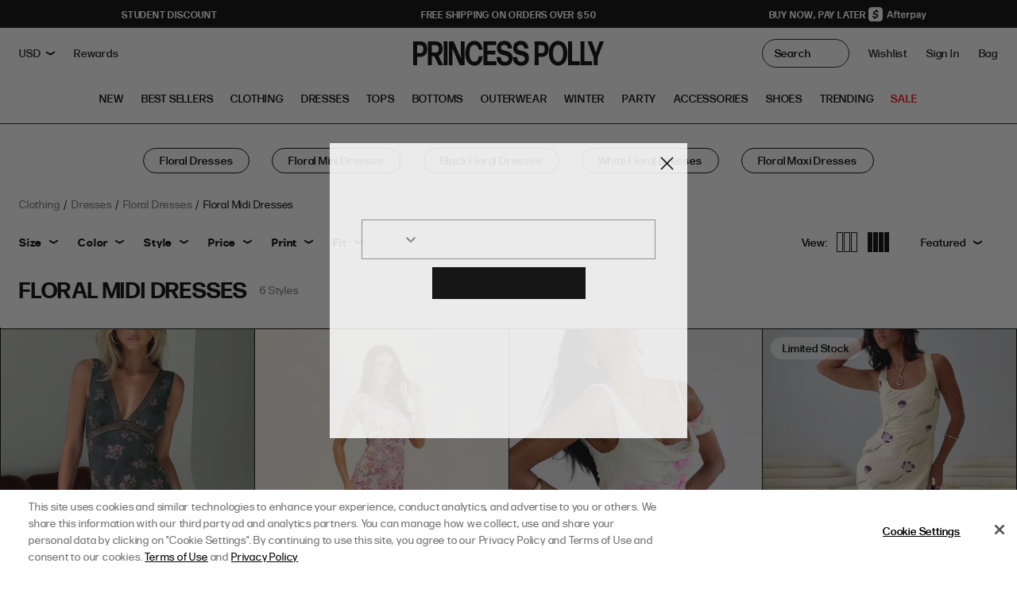

--- FILE ---
content_type: application/javascript
request_url: https://static.klaviyo.com/onsite/js/klaviyo.js?company_id=PcBUDL
body_size: 1952
content:
var KLAVIYO_JS_REGEX=/(\/onsite\/js\/([a-zA-Z]{6})\/klaviyo\.js\?company_id=([a-zA-Z0-9]{6}).*|\/onsite\/js\/klaviyo\.js\?company_id=([a-zA-Z0-9]{6}).*)/;function logFailedKlaviyoJsLoad(e,t,o){var n={metric_group:"onsite",events:[{metric:"klaviyoJsCompanyIdMisMatch",log_to_statsd:!0,log_to_s3:!0,log_to_metrics_service:!1,event_details:{script:e,templated_company_id:t,fastly_forwarded:o,hostname:window.location.hostname}}]};fetch("https://a.klaviyo.com/onsite/track-analytics?company_id=".concat(t),{headers:{accept:"application/json","content-type":"application/json"},referrerPolicy:"strict-origin-when-cross-origin",body:JSON.stringify(n),method:"POST",mode:"cors",credentials:"omit"})}!function(e){var t="PcBUDL",o=JSON.parse("[{\u0022identifier_type\u0022: 1, \u0022key\u0022: \u0022_shopify_y\u0022, \u0022is_warming\u0022: false, \u0022enabled\u0022: true, \u0022valid\u0022: true}, {\u0022identifier_type\u0022: 1, \u0022key\u0022: \u0022shopify_client_id\u0022, \u0022is_warming\u0022: false, \u0022enabled\u0022: true, \u0022valid\u0022: true}, {\u0022identifier_type\u0022: 1, \u0022key\u0022: \u0022_ga\u0022, \u0022is_warming\u0022: false, \u0022enabled\u0022: true, \u0022valid\u0022: true}, {\u0022identifier_type\u0022: 1, \u0022key\u0022: \u0022_ttp\u0022, \u0022is_warming\u0022: false, \u0022enabled\u0022: true, \u0022valid\u0022: true}, {\u0022identifier_type\u0022: 1, \u0022key\u0022: \u0022_clck\u0022, \u0022is_warming\u0022: false, \u0022enabled\u0022: true, \u0022valid\u0022: true}, {\u0022identifier_type\u0022: 1, \u0022key\u0022: \u0022_uetvid\u0022, \u0022is_warming\u0022: false, \u0022enabled\u0022: true, \u0022valid\u0022: true}, {\u0022identifier_type\u0022: 1, \u0022key\u0022: \u0022_rdt_uuid\u0022, \u0022is_warming\u0022: false, \u0022enabled\u0022: true, \u0022valid\u0022: true}, {\u0022identifier_type\u0022: 1, \u0022key\u0022: \u0022_scid\u0022, \u0022is_warming\u0022: false, \u0022enabled\u0022: true, \u0022valid\u0022: true}, {\u0022identifier_type\u0022: 1, \u0022key\u0022: \u0022__cq_uuid\u0022, \u0022is_warming\u0022: false, \u0022enabled\u0022: true, \u0022valid\u0022: true}]"),n="true"==="False".toLowerCase(),a=JSON.parse("[\u0022onsite_customer_hub_identified_state_enabled\u0022, \u0022is_kservice_billing_enabled\u0022, \u0022onsite_form_actions_v2\u0022]"),r=new Set(null!=a?a:[]),s=JSON.parse("[\u0022onsite_datadome_enabled\u0022]"),c=new Set(null!=s?s:[]),i="true"==="False".toLowerCase();if(!(document.currentScript&&document.currentScript instanceof HTMLScriptElement&&document.currentScript.src&&document.currentScript.src.match(KLAVIYO_JS_REGEX))||null!==(e=document.currentScript.src)&&void 0!==e&&e.includes(t)||i){var d=window.klaviyoModulesObject;if(window._learnq=window._learnq||[],window.__klKey=window.__klKey||t,d||(window._learnq.push(["account",t]),d={companyId:t,loadTime:new Date,loadedModules:{},loadedCss:{},serverSideRendered:!0,assetSource:"build-preview/commit-fb5c765a44b40f41717d753d7b4f4da27fce3764/",v2Route:n,extendedIdIdentifiers:o,env:"web",featureFlags:r,hotsettings:c},Object.defineProperty(window,"klaviyoModulesObject",{value:d,enumerable:!1})),t===d.companyId&&d.serverSideRendered){var l,p,u,m={},y=document,_=y.head,f=JSON.parse("noModule"in y.createElement("script")||function(){try{return new Function('import("")'),!0}catch(e){return!1}}()?"{\u0022static\u0022: {\u0022js\u0022: [\u0022https://static\u002Dtracking.klaviyo.com/onsite/js/build\u002Dpreview/commit\u002Dfb5c765a44b40f41717d753d7b4f4da27fce3764/fender_analytics.e5aba8b3a52dc623782c.js?cb\u003D2\u0022, \u0022https://static\u002Dtracking.klaviyo.com/onsite/js/build\u002Dpreview/commit\u002Dfb5c765a44b40f41717d753d7b4f4da27fce3764/static.5f280103f51ea7c7fff7.js?cb\u003D2\u0022, \u0022https://static.klaviyo.com/onsite/js/build\u002Dpreview/commit\u002Dfb5c765a44b40f41717d753d7b4f4da27fce3764/runtime.e71a11ab8d0f3303e969.js?cb\u003D2\u0022, \u0022https://static.klaviyo.com/onsite/js/build\u002Dpreview/commit\u002Dfb5c765a44b40f41717d753d7b4f4da27fce3764/sharedUtils.701a45843555e2d2853a.js?cb\u003D2\u0022]}, \u0022signup_forms\u0022: {\u0022js\u0022: [\u0022https://static.klaviyo.com/onsite/js/build\u002Dpreview/commit\u002Dfb5c765a44b40f41717d753d7b4f4da27fce3764/runtime.e71a11ab8d0f3303e969.js?cb\u003D2\u0022, \u0022https://static.klaviyo.com/onsite/js/build\u002Dpreview/commit\u002Dfb5c765a44b40f41717d753d7b4f4da27fce3764/sharedUtils.701a45843555e2d2853a.js?cb\u003D2\u0022, \u0022https://static.klaviyo.com/onsite/js/build\u002Dpreview/commit\u002Dfb5c765a44b40f41717d753d7b4f4da27fce3764/vendors~in_app_forms~signup_forms~reviews~event_adapter~telemetry~onsite\u002Dtriggering~customerHubRoot~renderFavoritesButton~renderFavoritesIconButton~renderFaqWidget.c4a654aeb90c3b558d39.js?cb\u003D2\u0022, \u0022https://static.klaviyo.com/onsite/js/build\u002Dpreview/commit\u002Dfb5c765a44b40f41717d753d7b4f4da27fce3764/vendors~in_app_forms~signup_forms~client_identity~event_adapter~telemetry~onsite\u002Dtriggering.4768afcea6fedb2d7bdb.js?cb\u003D2\u0022, \u0022https://static.klaviyo.com/onsite/js/build\u002Dpreview/commit\u002Dfb5c765a44b40f41717d753d7b4f4da27fce3764/vendors~in_app_forms~signup_forms~reviews~atlas.0201e888d834a3782e3a.js?cb\u003D2\u0022, \u0022https://static.klaviyo.com/onsite/js/build\u002Dpreview/commit\u002Dfb5c765a44b40f41717d753d7b4f4da27fce3764/vendors~in_app_forms~signup_forms.8a6cb5252157eea5176a.js?cb\u003D2\u0022, \u0022https://static.klaviyo.com/onsite/js/build\u002Dpreview/commit\u002Dfb5c765a44b40f41717d753d7b4f4da27fce3764/default~in_app_forms~signup_forms~onsite\u002Dtriggering.462bbf67db0bce6596da.js?cb\u003D2\u0022, \u0022https://static.klaviyo.com/onsite/js/build\u002Dpreview/commit\u002Dfb5c765a44b40f41717d753d7b4f4da27fce3764/default~in_app_forms~signup_forms.10f232fd900de17ab71b.js?cb\u003D2\u0022, \u0022https://static.klaviyo.com/onsite/js/build\u002Dpreview/commit\u002Dfb5c765a44b40f41717d753d7b4f4da27fce3764/signup_forms.41f0ce244a6a10660c82.js?cb\u003D2\u0022]}, \u0022post_identification_sync\u0022: {\u0022js\u0022: [\u0022https://static.klaviyo.com/onsite/js/build\u002Dpreview/commit\u002Dfb5c765a44b40f41717d753d7b4f4da27fce3764/runtime.e71a11ab8d0f3303e969.js?cb\u003D2\u0022, \u0022https://static.klaviyo.com/onsite/js/build\u002Dpreview/commit\u002Dfb5c765a44b40f41717d753d7b4f4da27fce3764/sharedUtils.701a45843555e2d2853a.js?cb\u003D2\u0022, \u0022https://static\u002Dtracking.klaviyo.com/onsite/js/build\u002Dpreview/commit\u002Dfb5c765a44b40f41717d753d7b4f4da27fce3764/post_identification_sync.1d099331dabd65ffb917.js?cb\u003D2\u0022]}, \u0022client_identity\u0022: {\u0022js\u0022: [\u0022https://static.klaviyo.com/onsite/js/build\u002Dpreview/commit\u002Dfb5c765a44b40f41717d753d7b4f4da27fce3764/runtime.e71a11ab8d0f3303e969.js?cb\u003D2\u0022, \u0022https://static.klaviyo.com/onsite/js/build\u002Dpreview/commit\u002Dfb5c765a44b40f41717d753d7b4f4da27fce3764/sharedUtils.701a45843555e2d2853a.js?cb\u003D2\u0022, \u0022https://static\u002Dtracking.klaviyo.com/onsite/js/build\u002Dpreview/commit\u002Dfb5c765a44b40f41717d753d7b4f4da27fce3764/vendors~in_app_forms~signup_forms~client_identity~event_adapter~telemetry~onsite\u002Dtriggering.4768afcea6fedb2d7bdb.js?cb\u003D2\u0022, \u0022https://static\u002Dtracking.klaviyo.com/onsite/js/build\u002Dpreview/commit\u002Dfb5c765a44b40f41717d753d7b4f4da27fce3764/client_identity.32d824ff689ded08008d.js?cb\u003D2\u0022]}, \u0022event_adapter\u0022: {\u0022js\u0022: [\u0022https://static.klaviyo.com/onsite/js/build\u002Dpreview/commit\u002Dfb5c765a44b40f41717d753d7b4f4da27fce3764/runtime.e71a11ab8d0f3303e969.js?cb\u003D2\u0022, \u0022https://static.klaviyo.com/onsite/js/build\u002Dpreview/commit\u002Dfb5c765a44b40f41717d753d7b4f4da27fce3764/sharedUtils.701a45843555e2d2853a.js?cb\u003D2\u0022, \u0022https://static.klaviyo.com/onsite/js/build\u002Dpreview/commit\u002Dfb5c765a44b40f41717d753d7b4f4da27fce3764/vendors~in_app_forms~signup_forms~reviews~event_adapter~telemetry~onsite\u002Dtriggering~customerHubRoot~renderFavoritesButton~renderFavoritesIconButton~renderFaqWidget.c4a654aeb90c3b558d39.js?cb\u003D2\u0022, \u0022https://static.klaviyo.com/onsite/js/build\u002Dpreview/commit\u002Dfb5c765a44b40f41717d753d7b4f4da27fce3764/vendors~in_app_forms~signup_forms~client_identity~event_adapter~telemetry~onsite\u002Dtriggering.4768afcea6fedb2d7bdb.js?cb\u003D2\u0022, \u0022https://static.klaviyo.com/onsite/js/build\u002Dpreview/commit\u002Dfb5c765a44b40f41717d753d7b4f4da27fce3764/vendors~event_adapter~onsite\u002Dback\u002Din\u002Dstock~Render~ClientStore~.3107525c2fe4964fa98b.js?cb\u003D2\u0022, \u0022https://static.klaviyo.com/onsite/js/build\u002Dpreview/commit\u002Dfb5c765a44b40f41717d753d7b4f4da27fce3764/event_adapter.8d2a6de44f0de00087ee.js?cb\u003D2\u0022]}, \u0022telemetry\u0022: {\u0022js\u0022: [\u0022https://static.klaviyo.com/onsite/js/build\u002Dpreview/commit\u002Dfb5c765a44b40f41717d753d7b4f4da27fce3764/runtime.e71a11ab8d0f3303e969.js?cb\u003D2\u0022, \u0022https://static.klaviyo.com/onsite/js/build\u002Dpreview/commit\u002Dfb5c765a44b40f41717d753d7b4f4da27fce3764/sharedUtils.701a45843555e2d2853a.js?cb\u003D2\u0022, \u0022https://static\u002Dtracking.klaviyo.com/onsite/js/build\u002Dpreview/commit\u002Dfb5c765a44b40f41717d753d7b4f4da27fce3764/vendors~in_app_forms~signup_forms~reviews~event_adapter~telemetry~onsite\u002Dtriggering~customerHubRoot~renderFavoritesButton~renderFavoritesIconButton~renderFaqWidget.c4a654aeb90c3b558d39.js?cb\u003D2\u0022, \u0022https://static\u002Dtracking.klaviyo.com/onsite/js/build\u002Dpreview/commit\u002Dfb5c765a44b40f41717d753d7b4f4da27fce3764/vendors~in_app_forms~signup_forms~client_identity~event_adapter~telemetry~onsite\u002Dtriggering.4768afcea6fedb2d7bdb.js?cb\u003D2\u0022, \u0022https://static\u002Dtracking.klaviyo.com/onsite/js/build\u002Dpreview/commit\u002Dfb5c765a44b40f41717d753d7b4f4da27fce3764/telemetry.8b832325f217a755f5de.js?cb\u003D2\u0022]}}":"{\u0022static\u0022: {\u0022js\u0022: [\u0022https://static\u002Dtracking.klaviyo.com/onsite/js/build\u002Dpreview/commit\u002Dfb5c765a44b40f41717d753d7b4f4da27fce3764/fender_analytics.c6670ae4aca3f547c70b.js?cb\u003D2\u0022, \u0022https://static\u002Dtracking.klaviyo.com/onsite/js/build\u002Dpreview/commit\u002Dfb5c765a44b40f41717d753d7b4f4da27fce3764/static.7140ef9888c75ce53d81.js?cb\u003D2\u0022, \u0022https://static.klaviyo.com/onsite/js/build\u002Dpreview/commit\u002Dfb5c765a44b40f41717d753d7b4f4da27fce3764/runtime.0c162c3244acdf213513.js?cb\u003D2\u0022, \u0022https://static.klaviyo.com/onsite/js/build\u002Dpreview/commit\u002Dfb5c765a44b40f41717d753d7b4f4da27fce3764/sharedUtils.8c659261eb64ca75e9ed.js?cb\u003D2\u0022]}, \u0022signup_forms\u0022: {\u0022js\u0022: [\u0022https://static.klaviyo.com/onsite/js/build\u002Dpreview/commit\u002Dfb5c765a44b40f41717d753d7b4f4da27fce3764/runtime.0c162c3244acdf213513.js?cb\u003D2\u0022, \u0022https://static.klaviyo.com/onsite/js/build\u002Dpreview/commit\u002Dfb5c765a44b40f41717d753d7b4f4da27fce3764/sharedUtils.8c659261eb64ca75e9ed.js?cb\u003D2\u0022, \u0022https://static.klaviyo.com/onsite/js/build\u002Dpreview/commit\u002Dfb5c765a44b40f41717d753d7b4f4da27fce3764/vendors~in_app_forms~signup_forms~reviews~event_adapter~telemetry~onsite\u002Dtriggering~customerHubRoot~renderFavoritesButton~renderFavoritesIconButton~renderFaqWidget.6c8f4a7a8a9850dd3f8c.js?cb\u003D2\u0022, \u0022https://static.klaviyo.com/onsite/js/build\u002Dpreview/commit\u002Dfb5c765a44b40f41717d753d7b4f4da27fce3764/vendors~in_app_forms~signup_forms~post_identification_sync~web_personalization~reviews~atlas~event_adapter~telemetry.1f329085dd02ba550657.js?cb\u003D2\u0022, \u0022https://static.klaviyo.com/onsite/js/build\u002Dpreview/commit\u002Dfb5c765a44b40f41717d753d7b4f4da27fce3764/vendors~in_app_forms~signup_forms~client_identity~event_adapter~telemetry~onsite\u002Dtriggering.5ea78d6244c07454e99c.js?cb\u003D2\u0022, \u0022https://static.klaviyo.com/onsite/js/build\u002Dpreview/commit\u002Dfb5c765a44b40f41717d753d7b4f4da27fce3764/vendors~in_app_forms~signup_forms~reviews~atlas.48dc1c9f0f1e4f9572d4.js?cb\u003D2\u0022, \u0022https://static.klaviyo.com/onsite/js/build\u002Dpreview/commit\u002Dfb5c765a44b40f41717d753d7b4f4da27fce3764/vendors~in_app_forms~signup_forms.8a6cb5252157eea5176a.js?cb\u003D2\u0022, \u0022https://static.klaviyo.com/onsite/js/build\u002Dpreview/commit\u002Dfb5c765a44b40f41717d753d7b4f4da27fce3764/default~in_app_forms~signup_forms~onsite\u002Dtriggering.797389a608638fae7c8f.js?cb\u003D2\u0022, \u0022https://static.klaviyo.com/onsite/js/build\u002Dpreview/commit\u002Dfb5c765a44b40f41717d753d7b4f4da27fce3764/default~in_app_forms~signup_forms.2795ae224a56cede54f7.js?cb\u003D2\u0022, \u0022https://static.klaviyo.com/onsite/js/build\u002Dpreview/commit\u002Dfb5c765a44b40f41717d753d7b4f4da27fce3764/signup_forms.eb8a1f7aa96738f1700e.js?cb\u003D2\u0022]}, \u0022post_identification_sync\u0022: {\u0022js\u0022: [\u0022https://static.klaviyo.com/onsite/js/build\u002Dpreview/commit\u002Dfb5c765a44b40f41717d753d7b4f4da27fce3764/runtime.0c162c3244acdf213513.js?cb\u003D2\u0022, \u0022https://static.klaviyo.com/onsite/js/build\u002Dpreview/commit\u002Dfb5c765a44b40f41717d753d7b4f4da27fce3764/sharedUtils.8c659261eb64ca75e9ed.js?cb\u003D2\u0022, \u0022https://static\u002Dtracking.klaviyo.com/onsite/js/build\u002Dpreview/commit\u002Dfb5c765a44b40f41717d753d7b4f4da27fce3764/vendors~in_app_forms~signup_forms~post_identification_sync~web_personalization~reviews~atlas~event_adapter~telemetry.1f329085dd02ba550657.js?cb\u003D2\u0022, \u0022https://static\u002Dtracking.klaviyo.com/onsite/js/build\u002Dpreview/commit\u002Dfb5c765a44b40f41717d753d7b4f4da27fce3764/post_identification_sync.a2327457992b89f7dbc4.js?cb\u003D2\u0022]}, \u0022client_identity\u0022: {\u0022js\u0022: [\u0022https://static.klaviyo.com/onsite/js/build\u002Dpreview/commit\u002Dfb5c765a44b40f41717d753d7b4f4da27fce3764/runtime.0c162c3244acdf213513.js?cb\u003D2\u0022, \u0022https://static.klaviyo.com/onsite/js/build\u002Dpreview/commit\u002Dfb5c765a44b40f41717d753d7b4f4da27fce3764/sharedUtils.8c659261eb64ca75e9ed.js?cb\u003D2\u0022, \u0022https://static\u002Dtracking.klaviyo.com/onsite/js/build\u002Dpreview/commit\u002Dfb5c765a44b40f41717d753d7b4f4da27fce3764/vendors~in_app_forms~signup_forms~client_identity~event_adapter~telemetry~onsite\u002Dtriggering.5ea78d6244c07454e99c.js?cb\u003D2\u0022, \u0022https://static\u002Dtracking.klaviyo.com/onsite/js/build\u002Dpreview/commit\u002Dfb5c765a44b40f41717d753d7b4f4da27fce3764/client_identity.40b96deb907e87b4693b.js?cb\u003D2\u0022]}, \u0022event_adapter\u0022: {\u0022js\u0022: [\u0022https://static.klaviyo.com/onsite/js/build\u002Dpreview/commit\u002Dfb5c765a44b40f41717d753d7b4f4da27fce3764/runtime.0c162c3244acdf213513.js?cb\u003D2\u0022, \u0022https://static.klaviyo.com/onsite/js/build\u002Dpreview/commit\u002Dfb5c765a44b40f41717d753d7b4f4da27fce3764/sharedUtils.8c659261eb64ca75e9ed.js?cb\u003D2\u0022, \u0022https://static.klaviyo.com/onsite/js/build\u002Dpreview/commit\u002Dfb5c765a44b40f41717d753d7b4f4da27fce3764/vendors~in_app_forms~signup_forms~reviews~event_adapter~telemetry~onsite\u002Dtriggering~customerHubRoot~renderFavoritesButton~renderFavoritesIconButton~renderFaqWidget.6c8f4a7a8a9850dd3f8c.js?cb\u003D2\u0022, \u0022https://static.klaviyo.com/onsite/js/build\u002Dpreview/commit\u002Dfb5c765a44b40f41717d753d7b4f4da27fce3764/vendors~in_app_forms~signup_forms~post_identification_sync~web_personalization~reviews~atlas~event_adapter~telemetry.1f329085dd02ba550657.js?cb\u003D2\u0022, \u0022https://static.klaviyo.com/onsite/js/build\u002Dpreview/commit\u002Dfb5c765a44b40f41717d753d7b4f4da27fce3764/vendors~in_app_forms~signup_forms~client_identity~event_adapter~telemetry~onsite\u002Dtriggering.5ea78d6244c07454e99c.js?cb\u003D2\u0022, \u0022https://static.klaviyo.com/onsite/js/build\u002Dpreview/commit\u002Dfb5c765a44b40f41717d753d7b4f4da27fce3764/vendors~event_adapter~onsite\u002Dback\u002Din\u002Dstock~Render~ClientStore~.3107525c2fe4964fa98b.js?cb\u003D2\u0022, \u0022https://static.klaviyo.com/onsite/js/build\u002Dpreview/commit\u002Dfb5c765a44b40f41717d753d7b4f4da27fce3764/event_adapter.d6ec9406183607b19de8.js?cb\u003D2\u0022]}, \u0022telemetry\u0022: {\u0022js\u0022: [\u0022https://static.klaviyo.com/onsite/js/build\u002Dpreview/commit\u002Dfb5c765a44b40f41717d753d7b4f4da27fce3764/runtime.0c162c3244acdf213513.js?cb\u003D2\u0022, \u0022https://static.klaviyo.com/onsite/js/build\u002Dpreview/commit\u002Dfb5c765a44b40f41717d753d7b4f4da27fce3764/sharedUtils.8c659261eb64ca75e9ed.js?cb\u003D2\u0022, \u0022https://static\u002Dtracking.klaviyo.com/onsite/js/build\u002Dpreview/commit\u002Dfb5c765a44b40f41717d753d7b4f4da27fce3764/vendors~in_app_forms~signup_forms~reviews~event_adapter~telemetry~onsite\u002Dtriggering~customerHubRoot~renderFavoritesButton~renderFavoritesIconButton~renderFaqWidget.6c8f4a7a8a9850dd3f8c.js?cb\u003D2\u0022, \u0022https://static\u002Dtracking.klaviyo.com/onsite/js/build\u002Dpreview/commit\u002Dfb5c765a44b40f41717d753d7b4f4da27fce3764/vendors~in_app_forms~signup_forms~post_identification_sync~web_personalization~reviews~atlas~event_adapter~telemetry.1f329085dd02ba550657.js?cb\u003D2\u0022, \u0022https://static\u002Dtracking.klaviyo.com/onsite/js/build\u002Dpreview/commit\u002Dfb5c765a44b40f41717d753d7b4f4da27fce3764/vendors~in_app_forms~signup_forms~client_identity~event_adapter~telemetry~onsite\u002Dtriggering.5ea78d6244c07454e99c.js?cb\u003D2\u0022, \u0022https://static\u002Dtracking.klaviyo.com/onsite/js/build\u002Dpreview/commit\u002Dfb5c765a44b40f41717d753d7b4f4da27fce3764/telemetry.de9361aa11a207dc19e7.js?cb\u003D2\u0022]}}"),w=d,v=w.loadedCss,S=w.loadedModules;for(l in f)if(f.hasOwnProperty(l)){var h=f[l];h.js.forEach((function(e){var t=e.split("?")[0];t&&!S[t]&&(j(e),S[t]=(new Date).toISOString())}));var g=h.css;g&&!v[g]&&(p=g,u=void 0,(u=y.createElement("link")).rel="stylesheet",u.href=p,_.appendChild(u),v[g]=(new Date).toISOString())}}else console.warn("Already loaded for account ".concat(d.companyId,". Skipping account ").concat(t,"."))}else{console.warn("Not loading ".concat(document.currentScript.src," for ").concat(t));try{logFailedKlaviyoJsLoad(document.currentScript.src,t,n)}catch(e){console.warn("Error logging klaviyo.js company mismatch")}}function j(e){if(!m[e]){var t=y.createElement("script");t.type="text/javascript",t.async=!0,t.src=e,t.crossOrigin="anonymous",_.appendChild(t),m[e]=!0}}}();


--- FILE ---
content_type: text/javascript
request_url: https://us.princesspolly.com/cdn/shop/t/1482/assets/product-promotion.js?v=17916170020242135811764698920
body_size: 631
content:
customElements.get("product-promotion")||customElements.define("product-promotion",class extends HTMLElement{constructor(){if(super(),this.ready=!1,typeof moment=="function")this.els(),this.init();else{const $script=document.createElement("script");$script.src=this.getAttribute("data-product-promotion-moment"),$script.onload=()=>{this.els(),this.init()},document.head.appendChild($script)}window.addEventListener("collection.productPromotion",e=>{this==e.detail&&this.updateMessages()})}cookie=name=>{let parts=`; ${document.cookie}`.split(`; ${name}=`);return parts.length===2?decodeURIComponent(parts.pop().split(";").shift()):null};els(){this.$dateFormat="MMMM D, YYYY hh:mm:ss a"}now(){return moment.tz(moment(),this.$dateFormat,productPromotionTimezone)}init(){this.ready=!0,this.updateMessages()}removeHeight(){document.documentElement.style.setProperty("--pdp-product-promotion-height","0")}updateMessages(){if(!this.ready)return;if(typeof productPromotionData>"u"||typeof productPromotionTimezone>"u"){this.removeHeight();return}let data=null;for(let i=0;i<productPromotionData.length;++i){const preferredCurrency=this.cookie("preferred-currency")||window.Shopify.currency.active;if(productPromotionData[i].currencies&&productPromotionData[i].currencies.includes(preferredCurrency)){data=productPromotionData[i];const start=moment.tz(data.startDate,this.$dateFormat,productPromotionTimezone),end=moment.tz(data.endDate,this.$dateFormat,productPromotionTimezone);if(moment(this.now()).isBetween(start,end)){const $messageContainers=document.querySelectorAll("[data-product-promotion-message]");data.collectionIds.length<1&&data.collectionIds.push(data.collectionId),$messageContainers.forEach(item=>{const container=item.closest("[data-product-promotion-container]");if(!item.dataset.promotionPopulated){const collections=item.dataset.collectionIds.split(","),tags=item.dataset.tags.split(","),price=item.dataset.price;data.mobileOnly&&item.classList.add("product-promotion--mobile-only"),item.style.setProperty("--background-color",data.bg),item.style.color=data.text,container&&container.classList.add("active");const intersection=data.collections.filter(x=>collections.includes(x)),tagsIntersection=data.tags.filter(x=>tags.includes(x));if(intersection.length>0||tagsIntersection.length>0){const discountedPrice=price*((100-data.discount)/100),amount=window.Shopify.formatMoney(discountedPrice,window.theme.moneyFormat||"${{amount}}"),priceElement=`<span data-currency-conversion="${discountedPrice}">${amount}</span>`;let message=data.message.replace("{amount}",priceElement);if(message=message.replace("{code}",data.code),data.note&&(message=`${message} <small>(${data.note})</small>`),data.percentage!=""&&document.body.classList.contains("template-collection")){let percentage=data.percentage.match(/{([^;]+)}/);if(percentage&&percentage[1]){const percent=Number(percentage[1])/100,percentagePrice=price*percent;let salePrice=price-percentagePrice;salePrice=window.Shopify.formatMoney(salePrice,window.theme.moneyFormat||"${{amount}}"),message=salePrice+data.percentage.replace(`{${Number(percentage[1])}}`,data.code)}}let messageMarkup="";messageMarkup+='<span class="product-promotion__desktop-message-container">',data.desktopLink?messageMarkup+=`<a href="${data.desktopLink}">${message}</a>`:messageMarkup+=message,messageMarkup+="</span>",messageMarkup+='<span class="product-promotion__mobile-message-container">',data.mobileLink?messageMarkup+=`<a href="${data.mobileLink}">${message}</a>`:messageMarkup+=message,messageMarkup+="</span>",item.innerHTML=messageMarkup,item.dataset.promotionPopulated=!0}else container&&container.classList.contains("active")&&container.classList.remove("active"),item.innerHTML="",this.removeHeight()}})}else this.removeHeight()}}data||this.removeHeight()}});
//# sourceMappingURL=/cdn/shop/t/1482/assets/product-promotion.js.map?v=17916170020242135811764698920


--- FILE ---
content_type: text/javascript
request_url: https://us.princesspolly.com/cdn/shop/t/1482/assets/collection.js?v=92664366631705712161763412312
body_size: 16557
content:
(()=>{if(!window.disableNosto)customElements.get("main-collection")||customElements.define("main-collection",class extends HTMLElement{hasInitializedInteractiveElements=!1;constructor(){super(),this.nostoGQLEndpoint="https://search.nosto.com/v1/graphql",this.imagePlaceholder="data:image/svg+xml,%3Csvg xmlns='http://www.w3.org/2000/svg' viewBox='0 0 3 2'%3E%3C/svg%3E",this.usAccountId="shopify-6186270804",this.usNostoKey="XXtivVl9ujlbky3kdlt0jKG2beNjfGIcCJU69Vq06yKyuuftKfJ4w7Y06q9xX0zq",this.auAccountId="shopify-7660404818",this.auNostoKey="t1vw14RoWRg4zV8GRgz8YAMHTpYeMZ9Ck0QS9rHks59ZdNfuoKjnxSMymLAWHAn4",this.nostoGQLHeaders={headers:{"Content-Type":"application/json",Authorization:`Bearer ${window.theme.baseCurrency==="USD"?this.usNostoKey:this.auNostoKey}`}},this.selector={bottomPagination:"#nosto-bottom-pagination"},this.commaDecimalCurrencies=["EUR"],this.sizeMapping={"1X/2X":"1XL/2XL","XL/2XL":"1XL/2XL","1XL / 2XL":"1XL/2XL","AU 1XL / 2XL":"1XL/2XL","AU XL/2XL":"1XL/2XL","2X/3X":"2XL/3XL","2XL / 3XL":"2XL/3XL","AU 2X/3X":"2XL/3XL","AU 2XL / 3XL":"2XL/3XL","3X/4X":"3XL/4XL","3XL / 4XL":"3XL/4XL","AU 3XL / 4XL":"3XL/4XL","AU 3X/4X":"3XL/4XL","4X/5X":"4XL/5XL","4XL / 5XL":"4XL/5XL","AU 4XL / 5XL":"4XL/5XL","AU 4X/5X":"4XL/5XL","5X/6X":"5XL/6XL","5XL / 6XL":"5XL/6XL","AU 4X/5X":"5XL/6XL","AU 5X/6X":"5XL/6XL","L / US 10":"L","US L/XL":"L/XL","AU L/XL":"L/XL","AU L / XL":"L/XL",LXL:"L/XL","L/Xl":"L/XL","US M/L":"M/L","M/L,":"M/L","AU M/L":"M/L","AU M / L":"M/L","ON SIZE":"ONE SIZE",OSFM:"ONE SIZE","ONE SIZE":"ONE SIZE","One Size":"ONE SIZE",Other:"ONE SIZE","RING SIZE 6 & 7":"Ring Size 6","Ring Size 6 & 7":"Ring Size 7","Ring Size 7 & 8":"Ring Size 7","RING SIZE 7 & 8":"Ring Size 8","RING SIZE 8 & 9":"Ring Size 9","US S/M":"S/M","AU S/M":"S/M","AU S / M":"S/M","US SHOE 10":"SHOE US 10",41:"SHOE US 10",10:"SHOE US 10","US SHOE 5":"SHOE US 5",36:"SHOE US 5",5:"SHOE US 5","US SHOE 6":"SHOE US 6",37:"SHOE US 6",6:"SHOE US 6","US SHOE 7":"SHOE US 7",38:"SHOE US 7",7:"SHOE US 7","US SHOE 8":"SHOE US 8",39:"SHOE US 8",8:"SHOE US 8","US SHOE 9":"SHOE US 9",40:"SHOE US 9",9:"SHOE US 9","L / US 10":"US 10","XL / US 12":"US 12","XXL - AU 18 / US 14":"US 14","XXL / US 14":"US 14","XS / US 4":"US 4","XS/US4":"US 4","S / US 6":"US 6","M / US 8":"US 8","S - AU 10":"AU 10",AU14:"AU 14","L / AU 14":"AU 14","XL / AU 16":"AU 16","XXL - AU 18":"AU 18","XXL - AU 18 / US 14":"AU 18","XXS - AU 6":"AU 6","XXS / AU 6":"AU 6","XS / AU 8":"AU 8","US XS/S":"XS/S","AU XS/S":"XS/S","AU XS / S":"XS/S",XS:"XS/S","XXL - AU 18 / US 14":"XXL","iPhone 12 / 12 PRO":"IPHONE 12 PRO","iPhone 12 / 12 Pro":"IPHONE 12 PRO","iPhone 12/Pro":"IPHONE 12 PRO","IPHONE 12 PRO":"IPHONE 12 PRO","iPhone 12 Pro Max":"IPHONE 12 PRO MAX","iPhone 12 ProMx":"IPHONE 12 PRO MAX","iPhone 12/ProMx":"IPHONE 12 PRO MAX","IPHONE 12 PRO MAX":"IPHONE 12 PRO MAX","iPhone 13/Pro":"IPHONE 13 PRO","IPHONE 13 PRO":"IPHONE 13 PRO","iPhone 13 ProMx":"IPHONE 13 PRO MAX","iPhone 13/Pro Max":"IPHONE 13 PRO MAX","iPhone 13/ProMx":"IPHONE 13 PRO MAX","iPhone 13ProMx":"IPHONE 13 PRO MAX","IPHONE 13 PRO MAX":"IPHONE 13 PRO MAX","IPHONE 14 PRO":"IPHONE 14 PRO","iPhone 14 Pro":"IPHONE 14 PRO","IPHONE 14 PRO MAX":"IPHONE 14 PRO MAX","iPhone 14 ProMx":"IPHONE 14 PRO MAX","iPhone 14 Pro Max":"IPHONE 14 PRO MAX","IPHONE 15 PRO":"IPHONE 15 PRO","iPhone 15 Pro":"IPHONE 15 PRO","IPHONE 15 PRO MAX":"IPHONE 15 PRO MAX","iPhone 15 ProMx":"IPHONE 15 PRO MAX","iPhone 15 Pro Max":"IPHONE 15 PRO MAX"},this.sizeSortRanking=["US 0","US 2","US 4","US 6",,"US 8","US 10","US 12","US 14","US 16","US 18","US 20","AU 0","AU 2","AU 4","AU 6",,"AU 8","AU 10","AU 12","AU 14","AU 16","AU 18","AU 20","AU 22","AU 24","XS/S","S/M","M/L","L/XL","2XL/3XL","3XL/4XL","4XL/5XL","5XL/6XL","A","B","C","D","SHOE US 5","SHOE US 5.5","SHOE US 6","SHOE US 6.5","SHOE US 7","SHOE US 7.5","SHOE US 8","SHOE US 8.5","SHOE US 9","SHOE US 9.5","SHOE US 10","SHOE US 10.5","IPHONE 11","IPHONE 12","IPHONE 13","IPHONE 14","IPHONE 15","IPHONE 12 PRO","IPHONE 13 PRO","IPHONE 14 PRO","IPHONE 15 PRO","IPHONE 12 PRO MAX","IPHONE 13 PRO MAX","IPHONE 14 PRO MAX","IPHONE 15 PRO MAX","IPHONE 11 MINI","IPHONE 12 MINI","IPHONE 13 MINI","IPHONE 14 MINI","IPHONE 15 MINI","RING SIZE 6","RING SIZE 7","RING SIZE 8","RING SIZE 9","RING SIZE 10"],this.facetSortRanking=["size","color","style","price","print","brand","neckline"],this.initialProducts=null,this.fetchingProducts=!1,this.totalProducts="",this.refineByMobileSwpr=null;const pageLimit=new URL(window.location).searchParams.get("limit");this.pageSize=parseInt(pageLimit)||48,this.init(),this.wishProducts=[],fetchCollectionWishlists(),document.addEventListener("collection:wishlist",event=>{if(document.querySelector("[data-nosto-collection]")){const productTiles=document.querySelectorAll("[data-nosto-collection] [data-product-tile]");this.wishProducts=event.detail,Array.from(productTiles).forEach(tile=>{this.initializeWishlists(tile)})}})}init(){this.isReady()?(this.initializeSortOrder(),this.initializeSortWidths(),this.bindFacetButtons(),this.bindFacetSelectionBoxes(),this.bindFacetSelectionSliders(),this.bindPaginationNextButtons(),this.bindPaginationPrevButtons(),this.bindPaginationJumpButtons(),this.bindRemoveFilterButtons(),this.bindSortSelect(),this.bindRemoveAllFilters(),this.createSearchPageHeader(),this.fetchingProducts||this.updateVisibleProducts(),this.initFilters(),this.closeMenuDesktop(),this.quickAddEvents()):this.updateVisibleProducts()}initializeWishlists(tile){new IntersectionObserver((entries,observer2)=>{entries.forEach(entry=>{(entry.isIntersecting||entry.intersectionRatio>0)&&(this.renderWishlists(tile),observer2.unobserve(entry.target))})}).observe(tile)}renderWishlists(tile){const p=tile,pId=p.hasAttribute("data-id")?parseInt(p.getAttribute("data-id")):null;pId&&(this.wishProducts.some(wp=>wp.empi===pId)?p.classList.add("wish-exists"):p.classList.remove("wish-exists"))}isReady(){return document.querySelector("[data-nosto-collection]")}closeMenuDesktop(){document.addEventListener("click",e=>{e.target.matches("[data-collections-filter-view]")&&(document.querySelector("[data-collection-facet-button].active").classList.remove("active"),document.querySelector("[data-collection-filter-menu].active").classList.remove("active"))})}bindSortSelect(){document.addEventListener("change",e=>{e.target.matches("#collection-sort-select")&&(this.updateStateQueryParams(),this.updateVisibleProducts())})}bindFacetButtons(){document.addEventListener("click",e=>{if(e.target.matches("[data-collection-facet-button]")){const clickedFacetName=e.target.dataset.facetName,button=document.querySelector(`[data-collection-facet-button][data-facet-name="${clickedFacetName}"]`),buttonSiblings=Array.from(button.parentNode.children).filter(child=>child!==button),menu=document.querySelector(`[data-collection-filter-menu][data-facet-name="${clickedFacetName}"]`),menuSiblings=Array.from(menu.parentNode.children).filter(child=>child!==menu);buttonSiblings.forEach(button2=>{button2.classList.contains("active")&&button2.classList.remove("active")}),button.classList.toggle("active"),menuSiblings.forEach(menu2=>{menu2.classList.contains("active")&&menu2.classList.remove("active")}),menu.classList.toggle("active")}})}bindFacetSelectionBoxes(){document.addEventListener("click",e=>{e.target.matches("[data-collection-facet-checkbox]")&&(e.target.classList.toggle("checked"),this.buildFilterClearButtons(),this.updateStateQueryParams(),this.updateVisibleProducts())})}bindFacetSelectionSliders(){document.addEventListener("input",e=>{if(e.target.matches("[data-facet-slider-control] [data-from-slider]")){const target=e.target,fromDisplay=target.closest("[data-facet-slider-container]").querySelector("[data-from-display]");fromDisplay.innerHTML=target.value}}),document.addEventListener("input",e=>{if(e.target.matches("[data-facet-slider-control] [data-to-slider]")){const target=e.target,toDisplay=target.closest("[data-facet-slider-container]").querySelector("[data-to-display]");toDisplay.innerHTML=target.value}}),document.addEventListener("mouseup",e=>{(e.target.matches("[data-facet-slider-control] [data-from-slider]")||e.target.matches("[data-facet-slider-control] [data-to-slider]"))&&(this.buildFilterClearButtons(),this.updateStateQueryParams(),this.updateVisibleProducts())})}bindPaginationNextButtons(){document.addEventListener("click",e=>{if(e.target.matches("[data-next-page-button]")){const urlParams=new URLSearchParams(window.location.search);let currentPage=urlParams.get("page");currentPage?urlParams.set("page",parseInt(currentPage)+1):urlParams.set("page",2);let newUrl=window.location.href.split("?")[0];const urlParamString=urlParams.toString();urlParamString.length>0&&(newUrl+="?"+urlParamString),window.history.pushState({},null,newUrl),document.body.scrollTop=document.documentElement.scrollTop=0,this.updateVisibleProducts()}})}bindPaginationPrevButtons(){document.addEventListener("click",e=>{if(e.target.matches("[data-prev-page-button]")){const urlParams=new URLSearchParams(window.location.search);let currentPage=urlParams.get("page");if(currentPage){currentPage==2?urlParams.delete("page"):urlParams.set("page",parseInt(currentPage)-1);let newUrl=window.location.href.split("?")[0];const urlParamString=urlParams.toString();urlParamString.length>0&&(newUrl+="?"+urlParamString),window.history.pushState({},null,newUrl),document.body.scrollTop=document.documentElement.scrollTop=0,this.updateVisibleProducts()}}})}bindPaginationJumpButtons(){document.addEventListener("click",e=>{if(e.target.matches("[data-jump-page-button]")){const target=e.target;if(target.hasAttribute("data-page-num")){const urlParams=new URLSearchParams(window.location.search);target.getAttribute("data-page-num")>1?urlParams.set("page",target.getAttribute("data-page-num")):urlParams.delete("page");let newUrl=window.location.href.split("?")[0];const urlParamString=urlParams.toString();urlParamString.length>0&&(newUrl+="?"+urlParamString),window.history.pushState({},null,newUrl),document.body.scrollTop=document.documentElement.scrollTop=0,this.updateVisibleProducts()}}})}bindRemoveFilterButtons(){document.addEventListener("click",e=>{if(e.target.matches("[data-header-refine-by] button")){const target=e.target,filterToRemove=target.getAttribute("data-facet-value");if(target.hasAttribute("data-slider-clear")){const facetName=target.getAttribute("data-facet-name");this.clearRangeFilter(facetName),this.buildFilterClearButtons(),this.updateStateQueryParams(),this.updateVisibleProducts()}else{const input=document.querySelector(`[data-collection-facet-checkbox][data-facet-value="${filterToRemove}"].checked`);input&&input.click()}}})}bindRemoveAllFilters(){document.addEventListener("click",e=>{e.target.matches("[data-collections-filter-clear]")&&this.removeAllFilters()})}resetRangeFilters(){document.querySelectorAll("[data-from-slider]").forEach(slider=>{slider.value=slider.min;const fromDisplay=slider.closest("[data-facet-slider-container]").querySelector("[data-from-display]");fromDisplay.innerHTML=slider.value}),document.querySelectorAll("[data-to-slider]").forEach(slider=>{slider.value=slider.max;const toDisplay=slider.closest("[data-facet-slider-container]").querySelector("[data-to-display]");toDisplay.innerHTML=slider.value})}clearRangeFilter(facetName){document.querySelectorAll(`[data-facet-slider-control][data-facet-name=${facetName}]`).forEach(filterContainer=>{const fromSlider=filterContainer.querySelector("[data-from-slider]");if(fromSlider){fromSlider.value=fromSlider.min;const fromDisplay=fromSlider.closest("[data-facet-slider-container]").querySelector("[data-from-display]");fromDisplay.innerHTML=fromSlider.value}const toSlider=filterContainer.querySelector("[data-to-slider]");if(toSlider){toSlider.value=toSlider.max;const toDisplay=toSlider.closest("[data-facet-slider-container]").querySelector("[data-to-display]");toDisplay.innerHTML=toSlider.value}})}removeAllFilters(){document.querySelectorAll("[data-collection-facet-checkbox][data-facet-value].checked").forEach(el=>{el.classList.remove("checked")}),this.resetRangeFilters(),this.buildFilterClearButtons(),this.updateStateQueryParams(),this.updateVisibleProducts()}getCurrentPage(){let currentPage=new URLSearchParams(window.location.search).get("page");return currentPage||(currentPage=1),isNaN(currentPage)?currentPage=1:currentPage=parseInt(currentPage),currentPage<1&&(currentPage=1),currentPage>window.maxPages&&(currentPage=window.maxPages),currentPage}getActiveFilters(){const activeFiltersDict={availability:["InStock"]},rangeFilters={},url=new URL(window.location.href),searchParams=new URLSearchParams(url.search);for(const param of searchParams){const key=param[0];if(key.startsWith("filter.")){const newKey=key.split("filter.")[1],newValues=param[1].split(",");activeFiltersDict[newKey]=newValues}if(key.startsWith("filterRange.")){const splitKey=key.split("."),rangeValue=param[1];if(splitKey.length===3){const rangeKey=splitKey[1],rangeTitle=splitKey[2];rangeTitle in rangeFilters||(rangeFilters[rangeTitle]={}),rangeFilters[rangeTitle][rangeKey]=rangeValue}}}const activeFilters=[];Object.keys(activeFiltersDict).forEach(key=>{const currentValues=activeFiltersDict[key];let newValues=currentValues;key==="skus.customFields.size"&&(newValues=[],currentValues.forEach(value=>{newValues.push(value);const filteredDictValues=Object.keys(this.sizeMapping).filter(key2=>this.sizeMapping[key2]===value);filteredDictValues.length>0&&(newValues=newValues.concat(filteredDictValues))})),activeFilters.push({field:key,value:newValues})}),Object.keys(rangeFilters).forEach(key=>{activeFilters.push({field:key,range:rangeFilters[key]})});const hidePfsFilter={not:[{any:[{field:"tags1",value:"pfs:hidden"},{field:"tags2",value:"pfs:hidden"},{field:"tags3",value:"pfs:hidden"}]}]};return activeFilters.push(hidePfsFilter),activeFilters}initializeSortOrder(){const url=new URL(window.location.href),sortParam=new URLSearchParams(url.search).get("sortOrder");sortParam&&(document.querySelector("#collection-sort-select").value=sortParam)}sortWidths(){const text=document.querySelector("[data-collection-sort-selected]"),sortSelect=document.querySelector("#collection-sort-select");if(text&&sortSelect){const sortSelectLabel=sortSelect.options[sortSelect.selectedIndex].text;text.textContent=sortSelectLabel}}initializeSortWidths(){this.sortWidths(),document.addEventListener("change",e=>{e.target.matches("#collection-sort-select")&&this.sortWidths()})}getSortOrder(){const isNewCollection=window.location.pathname.includes("/collections/")&&window.location.pathname.includes("new")&&!window.location.pathname.includes("new-to-sale")&&!window.initialSortSet;window.initialSortSet=!0;const url=new URL(window.location.href),searchParams=new URLSearchParams(url.search);let sortOrderSelect=document.querySelector("#collection-sort-select"),sortOrderValue=sortOrderSelect?sortOrderSelect.value:"featured";if(!sortOrderSelect)sortOrderValue=searchParams.has("sortOrder")?searchParams.get("sortOrder"):"featured";else if(searchParams.get("sortOrder"))sortOrderValue=searchParams.get("sortOrder");else if(isNewCollection)try{sortOrderSelect.value="newest",searchParams.set("sortOrder","newest");let newPageUrl=window.location.href.split("?")[0];searchParams.toString().length>0&&(newPageUrl+="?"+searchParams.toString()),window.history.pushState({},null,newPageUrl),sortOrderValue="newest"}catch(e){console.error(e)}let sortOrder=[];switch(sortOrderValue){case"newest":sortOrder=[{field:"datePublished",order:"desc"}];break;case"low-high":sortOrder=[{field:"price",order:"asc"}];break;case"high-low":sortOrder=[{field:"price",order:"desc"}];break}return sortOrder}getPLPFacetRequestBody(){return{query:`
							query($categoryPath: String) {
								search(
									accountId: "${window.theme.baseCurrency==="USD"?this.usAccountId:this.auAccountId}"
									products: {
										categoryPath: $categoryPath,
										size: ${this.pageSize},
									}
								) {
									products {
										facets {
											... on SearchTermsFacet {
												id
												field
												type
												name
												data {
													value
													count
													selected
												}
											}
											... on SearchStatsFacet {
												id
												field
												type
												name
												min
												max
											}
										}
										total
										size
									}
								}
							}
						`,variables:{categoryPath:window.nostoCategoryPath}}}getSearchPageFacetRequestBody(){let nostoQuery=`
							query($queryString: String) {
								search(
									accountId: "${window.theme.baseCurrency==="USD"?this.usAccountId:this.auAccountId}"
									query: $queryString
									products: {
									size: ${this.pageSize},
									}
								) {
									products {
										facets {
											... on SearchTermsFacet {
												id
												field
												type
												name
												data {
													value
													count
													selected
												}
											}
											... on SearchStatsFacet {
												id
												field
												type
												name
												min
												max
											}
										}
										total
										size
									}
								}
							}
						`;const searchQuery=new URLSearchParams(window.location.search).get("q");return{query:nostoQuery,variables:{queryString:searchQuery||""}}}getPLPNostoRequestBody(currentPage,activeFilters,sortOrder){const customRules=[];try{if(window.nostoCategoryPath){const formattedCategoryPath=window.nostoCategoryPath.toLowerCase().trim();formattedCategoryPath.includes("new")&&formattedCategoryPath!=="new to sale"&&customRules.push({id:"date_published_boost",name:"Date Published Boost",enabled:!0,match:{everything:!0},set:{products:{boost:[{field:"datePublished",weight:100}],pin:[]}}})}}catch(e){console.error(e)}return{query:`
							query($categoryPath: String, $filters: [InputSearchTopLevelFilter!], $sortOrder: [InputSearchSort!], $customRules: [InputSearchRule!]) {
								search(
									accountId: "${window.theme.baseCurrency==="USD"?this.usAccountId:this.auAccountId}"
									products: {
										categoryPath: $categoryPath,
										size: ${this.pageSize},
										from: ${(currentPage-1)*this.pageSize},
										filter: $filters,
										sort: $sortOrder
									},
									customRules: $customRules
								) {
									products {
										hits {
											datePublished
											url
											name
											productId
											imageUrl
											thumbUrl
											brand
											availability
											price
											listPrice
											categoryIds
											inventoryLevel
											tags1
											tags2
											tags3
											priceCurrencyCode
											alternateImageUrls
											skus {
												id
												name
												price
												url
												imageUrl
												availability
												customFields {
													key
													value
												}
											}
											customFields {
												key
												value
											}
										}
										total
										size
									}
								}
							}
						`,variables:{categoryPath:window.nostoCategoryPath,filters:activeFilters,sortOrder,customRules}}}getSearchPageNostoRequestBody(currentPage,activeFilters,sortOrder){const nostoQuery=`
							query($queryString: String, $filters: [InputSearchTopLevelFilter!], $sortOrder: [InputSearchSort!]) {
								search(
									accountId: "${window.theme.baseCurrency==="USD"?this.usAccountId:this.auAccountId}"
									query: $queryString
									products: {
										size: ${this.pageSize},
										from: ${(currentPage-1)*this.pageSize},
										filter: $filters,
										sort: $sortOrder
									}
								) {
									redirect
									products {
										hits {
											datePublished
											url
											productId
											name
											imageUrl
											thumbUrl
											brand
											availability
											price
											listPrice
											categoryIds
											inventoryLevel
											tags1
											tags2
											tags3
											priceCurrencyCode
											alternateImageUrls
											skus {
												id
												name
												price
												url
												imageUrl
												availability
												customFields {
													key
													value
												}
											}
											customFields {
												key
												value
											}
										}
										total
										size
									}
								}
							}
						`,searchQuery=new URLSearchParams(window.location.search).get("q");return{query:nostoQuery,variables:{queryString:searchQuery||"",filters:activeFilters,sortOrder}}}updateStateQueryParams(){const url=new URL(window.location.href),searchParams=new URLSearchParams(url.search);let paramsToRemove=["page"];for(const param of searchParams){const key=param[0];(key.startsWith("filter.")||key.startsWith("filterRange."))&&paramsToRemove.push(key)}paramsToRemove.forEach(param=>{searchParams.delete(param)});const activeFiltersDict={};document.querySelectorAll("[data-collection-facet-checkbox].checked").forEach(checkbox=>{const field=checkbox.dataset.facetName,value=checkbox.dataset.facetValue;field in activeFiltersDict?activeFiltersDict[field].push(value):activeFiltersDict[field]=[value]});const activeFilters=[];Object.keys(activeFiltersDict).forEach(key=>{const uniq=[...new Set(activeFiltersDict[key])];activeFilters.push({field:key,value:uniq})}),activeFilters.forEach(filter=>{const newKey="filter."+filter.field,fieldValuesJoined=filter.value.join(",");searchParams.append(newKey,fieldValuesJoined)}),document.querySelectorAll("[data-facet-slider-control]").forEach(slider=>{const fromSlider=slider.querySelector("[data-from-slider]"),toSlider=slider.querySelector("[data-to-slider]");if(fromSlider&&toSlider){const fromValue=fromSlider.value,fromMin=fromSlider.min;if(fromValue!=fromMin){const newKey="filterRange.gte."+slider.dataset.facetName,fieldValue=fromValue;searchParams.append(newKey,fieldValue)}const toValue=toSlider.value,toMax=toSlider.max;if(toValue!=toMax){const newKey="filterRange.lte."+slider.dataset.facetName,fieldValue=toValue;searchParams.append(newKey,fieldValue)}}});const selectedSortOption=document.querySelector("#collection-sort-select").value;selectedSortOption!=="featured"?searchParams.set("sortOrder",selectedSortOption):searchParams.delete("sortOrder");let newPageUrl=window.location.href.split("?")[0];searchParams.toString().length>0&&(newPageUrl+="?"+searchParams.toString()),window.history.pushState({},null,newPageUrl)}updateProductPromotions(){window.dispatchEvent(new CustomEvent("collection.productPromotion",{detail:this.querySelector("product-promotion")}))}updateVisibleProducts(){if(this.fetchingProducts=!0,this.isReady()&&this.initialProducts){this.visibleProductsCallback(this.initialProducts,this.totalProducts),this.initialProducts=null;return}const currentPage=this.getCurrentPage(),from=(currentPage-1)*this.pageSize,activeFilters=this.getActiveFilters(),sortOrder=this.getSortOrder();let requestBody=null;window.isNostoSearchPage?requestBody=this.getSearchPageNostoRequestBody(currentPage,activeFilters,sortOrder):requestBody=this.getPLPNostoRequestBody(currentPage,activeFilters,sortOrder),fetch(this.nostoGQLEndpoint,{method:"POST",headers:this.nostoGQLHeaders,body:JSON.stringify(requestBody)}).then(response=>response.json()).then(res=>{const products=res.data.search.products.hits,totalProducts=res.data.search.products.total;this.totalProducts=totalProducts,window.isNostoSearchPage&&res.data.search.redirect&&(window.location.href=res.data.search.redirect);try{this.sendCategoryNostoAnalytics(res,activeFilters,sortOrder,from)}catch(e){console.error(e)}this.isReady()?this.visibleProductsCallback(products,totalProducts):this.initialProducts=products,this.fetchingProducts=!1,totalProducts==0?document.documentElement.classList.add("no-results"):document.documentElement.classList.remove("no-results");const search=document.querySelector("main-collection.collection--search");search&&(products.length?(document.documentElement.classList.remove("no-search-results"),search.classList.remove("hide-filters")):document.documentElement.classList.add("no-search-results"))}).catch(e=>{console.error(e)})}sendCategoryNostoAnalytics(response,filters,sort,from){const searchQuery=new URLSearchParams(window.location.search).get("q"),type=window.isNostoSearchPage?"serp":"category",queryTerm=window.isNostoSearchPage?searchQuery:window.nostoCategoryPath,query={products:{sort,filters}};window.isNostoSearchPage&&(query.query=queryTerm);const searchResult=response.data.search;let filteredHits=[];searchResult&&(searchResult.hasOwnProperty("redirect")&&delete searchResult.redirect,searchResult.products&&(isNaN(from)||(searchResult.products.from=from),!window.isNostoSearchPage&&window.shopifyCollection&&window.shopifyCollection.id&&(searchResult.products.categoryId=window.shopifyCollection.id.toString()),searchResult.products.hits&&(searchResult.products.hits.forEach(product=>filteredHits.push({productId:product.productId})),searchResult.products.hits=filteredHits)));const options={isKeyword:!1};window.nostojs||function(){let name="nostojs";window[name]=window[name]||function(cb){(window[name].q=window[name].q||[]).push(cb)}}(),window.nostojs(api=>{api.recordSearch(type,query,searchResult,options)})}bindNostoClickEvent(){document.addEventListener("click",e=>{const target=e.target;if(target.matches(".product-tile a")){const productId=target.closest(".product-tile").dataset.id||"";e.preventDefault(),window.nostojs(api=>{const type=window.isNostoSearchPage?"serp":"category",url=target.href,hit={productId,url};api.recordSearchClick(type,hit)}),target.matches("[data-swatch]")||(window.location.href=target.href)}})}visibleProductsCallback(products,totalProducts){this.buildProductTiles(products),this.buildPagination(totalProducts),this.buildViewButtons(totalProducts),this.initializeSwipers(),this.hasInitializedInteractiveElements||(this.bindNostoClickEvent(),this.swatchEvents(),this.initializeQuickAddButtons(),this.hasInitializedInteractiveElements=!0),this.createQuickAddRenderListener(),this.buildProductTileSwatches(),this.updateProductPromotions()}buildMobileRefineBy(){const refineByMobile=document.querySelector('[data-header-refine-by="mobile"'),slides=refineByMobile.querySelectorAll("[data-facet-name]");if(slides.length){const carousel=refineByMobile.parentElement;carousel.classList.contains("swiper-initialized")&&carousel.classList.remove("swiper-initialized"),refineByMobile.classList.add("swiper-wrapper"),slides.forEach(slide=>{slide.classList.add("swiper-slide")}),this.refineByMobileSwpr&&(this.refineByMobileSwpr.destroy(),this.refineByMobileSwpr=null),this.refineByMobileSwpr=new Swiper(carousel,{freeMode:!0,loop:!1,roundLengths:!1,slidesPerView:"auto",slideToClickedSlide:!0,spaceBetween:10,watchSlidesVisibility:!0})}}buildProductTileSwatches(){let swatchCollections=[];document.querySelectorAll("[data-swatch-products]").forEach(item=>{swatchCollections.includes(item.dataset.swatchProducts)||(swatchCollections.push(item.dataset.swatchProducts),this.ajaxCollectionData(item.dataset.swatchProducts))})}buildFilterClearButtons(){const refineBy=document.querySelectorAll("[data-header-refine-by");refineBy.forEach(el=>{el.innerHTML=""}),document.querySelectorAll("[data-collection-facet-checkbox].checked").forEach(filter=>{refineBy.forEach(el=>{const filterMarkup=document.createElement("button");filterMarkup.setAttribute("data-facet-name",filter.getAttribute("data-facet-name")),filterMarkup.setAttribute("data-facet-value",filter.getAttribute("data-facet-value")),filterMarkup.innerHTML=`
									<small class="visually-hidden">Remove</small>
									${filter.getAttribute("data-facet-value")} (${filter.getAttribute("data-count")})
									<span style="pointer-events: none;">
										<svg version="1.1" aria-hidden="true" role="presentation" xmlns="http://www.w3.org/2000/svg" xmlns:xlink="http://www.w3.org/1999/xlink" x="0px" y="0px" width="10px" height="10px" viewBox="0 0 10 10" xml:space="preserve">
											<line fill="none" stroke="#231F20" x1="0.65" y1="0.5" x2="9.35" y2="9.5"/>
											<line fill="none" stroke="#231F20" x1="0.5" y1="9.35" x2="9.5" y2="0.65"/>
										</svg>
									</span>
								`,el.querySelector(`[data-facet-value="${filter.getAttribute("data-facet-value")}"]`)||el.append(filterMarkup)})}),document.querySelectorAll("[data-facet-slider-control]").forEach(el=>{const fromSlider=el.querySelector("[data-from-slider]"),toSlider=el.querySelector("[data-to-slider]"),facetName=el.dataset.facetName;fromSlider&&toSlider&&(fromSlider.value!=fromSlider.min||toSlider.value!=toSlider.max)&&refineBy.forEach(el2=>{const filterMarkup=document.createElement("button");filterMarkup.setAttribute("data-facet-name",facetName),filterMarkup.setAttribute("data-facet-value",`${fromSlider.value}-${toSlider.value}`),filterMarkup.setAttribute("data-slider-clear",""),filterMarkup.innerHTML=`
											<small class="visually-hidden">Remove</small>
											$${fromSlider.value} - $${toSlider.value}
											<span style="pointer-events: none;">
												<svg version="1.1" aria-hidden="true" role="presentation" xmlns="http://www.w3.org/2000/svg" xmlns:xlink="http://www.w3.org/1999/xlink" x="0px" y="0px" width="10px" height="10px" viewBox="0 0 10 10" xml:space="preserve">
													<line fill="none" stroke="#231F20" x1="0.65" y1="0.5" x2="9.35" y2="9.5"/>
													<line fill="none" stroke="#231F20" x1="0.5" y1="9.35" x2="9.5" y2="0.65"/>
												</svg>
											</span>
										`,el2.querySelector(`[data-facet-value="${fromSlider.value}-${toSlider.value}"]`)||el2.append(filterMarkup)})}),this.buildMobileRefineBy()}buildWishlist(product){let variantId,productHandle,productId,productUrl;return product.hasOwnProperty("skus")&&product.skus?(variantId=product.skus.length?product.skus[0].id:product.productId,productHandle=product.url.split("/products/")[1].split("/")[0].split("?")[0],productId=product.productId,productUrl=product.url):product.hasOwnProperty("variants")&&(variantId=product.variants.length?product.variants[0].id:product.id,productHandle=product.handle,productId=product.id,productUrl=`${window.location.origin}/products/${productHandle}`),`
							<button
								class="swym-button swym-add-to-wishlist-view-product product_${productId}"
								tabindex="0"
								data-with-epi="true"
								data-swym-wishlist-button
								data-swaction="addToWishlist"
								data-product-id="${productId}"
								data-variant-id="${variantId}"
								data-product-url="${productUrl}"
							>
								<span class="icon icon--wishlist"></span>
							</button>
							<button class="wish-button" data-product-handle="${productHandle}" aria-label="open wishlist modal"></button>
						`.trim()}buildFilters(facets){facets=facets.filter(facet=>{if(facet.name&&window.disabledNostoFilters){const disabledNostoFilters=window.disabledNostoFilters;if(disabledNostoFilters.length>0&&disabledNostoFilters.includes(facet.name.toLowerCase()))return!1}return!0});const filterContainer=document.querySelector("[data-collection-filters-desktop]"),filterMenuContainer=document.querySelector("[data-collection-filter-menu-container]");filterContainer&&filterMenuContainer&&(filterContainer.childElementCount===0?facets.forEach(facet=>{if(facet.field){const filterMarkup=`
											<button class="collection__facet-button" data-collection-facet-button data-facet-name="${facet.field}" id="filter-${this.handleize(facet.field)}">${facet.name}</button>
										`,newElement=this.createElementFromHTML(filterMarkup);filterContainer.appendChild(newElement);let filterOptions="";if(facet.type==="terms"){let uniqueOptionValues=JSON.parse(JSON.stringify(facet.data));facet.field==="skus.customFields.size"&&(uniqueOptionValues=[],facet.data.forEach(option=>{let mappedOption=JSON.parse(JSON.stringify(option));option.value in this.sizeMapping&&(mappedOption.value=this.sizeMapping[option.value]),uniqueOptionValues.some(e=>e.value==mappedOption.value)||uniqueOptionValues.push(mappedOption)}),uniqueOptionValues.sort((a,b)=>{const aIndex=this.sizeSortRanking.includes(a.value)?this.sizeSortRanking.indexOf(a.value):"500",bIndex=this.sizeSortRanking.includes(b.value)?this.sizeSortRanking.indexOf(b.value):"500";return aIndex-bIndex})),uniqueOptionValues.forEach(option=>{let swatchImage="";if(this.handleize(facet.name)=="color"||this.handleize(facet.name)=="colour"){const swatchURL=window.theme.fileURL.replace(/\?/,`color-${this.handleize(option.value)}_48x48.png?v=`);swatchImage=`
														<span
															class="collection__facet-selection-swatch"
															style="background-color: ${this.handleize(option.value)}; background-image: url('${swatchURL}');"
															title="${option.value}"
															data-collection-facet-swatch
														></span>
													`}const optionMarkup=`
													<li class="collection__facet-selection-item" role="presentation">
														<button
															class="collection__facet-selection-checkbox"
															data-facet-name="${facet.field}"
															data-facet-value="${option.value}"
															data-collection-facet-checkbox
															data-count="${option.count}"
															aria-checked="false"
															role="checkbox"
														>${swatchImage}${option.value} (${option.count})</button>
													</li>
												`;filterOptions+=optionMarkup});const filters2=["color","colour","size"],type=filters2.includes(this.handleize(facet.name))?"flex":"none",hidden=filters2.includes(this.handleize(facet.name))?"false":"true";filterOptions=`<ul class="collection__filter-list" id="filter-menu-${this.handleize(facet.name)}" style="display: ${type};" aria-hidden="${hidden}">${filterOptions}</ul>`}else if(facet.type==="stats"){const facetMin=Math.floor(facet.min),facetMax=Math.ceil(facet.max);filterOptions+=`
											<li class="collection__facet-range-container" data-facet-slider-container>
												<div class="sliders_control" data-facet-slider-control data-facet-name="${facet.field}">
													<input class="from-slider" data-from-slider type="range" value="${facetMin}" min="${facetMin}" max="${facetMax}"/>
													<input class="to-slider" data-to-slider type="range" value="${facetMax}" min="${facetMin}" max="${facetMax}"/>
												</div>
												<div class="sliders-display" data-facet-name="${facet.field}">
													<span data-from-display>${facetMin}</span>
													<span data-to-display>${facetMax}</span>
												</div>
											</li>
											`,filterOptions=`<ul class="collection__filter-list filter-slider" id="filter-menu-${this.handleize(facet.name)}" style="display: none;">${filterOptions}</ul>`}const filters=["color","colour","size"],toggleClass=filters.includes(this.handleize(facet.name))?" active-toggle":"",expanded=filters.includes(this.handleize(facet.name))?"true":"false",filterMenuMarkup=`
											<div
												class="collection__filter-menu"
												data-facet-name="${facet.field}"
												data-collection-filter-menu
												role="group"
												aria-labelledby="filter-${this.handleize(facet.field)}"
											>
												<div class="collection__filter-menu-inner${toggleClass}">
													<button
														class="collection__filter-menu-title"
														data-toggle="> ul"
														data-toggle-style="flex"
														aria-controls="filter-menu-${this.handleize(facet.name)}"
														aria-label="${facet.name}"
														aria-expanded="${expanded}"
													>
														<span class="collection__filter-menu-title-text" style="pointer-events: none;">${facet.name.toString().toUpperCase()}</span>
														<i class="collection__filter-menu-title-icon collection__filter-menu-title-icon--plus" style="pointer-events: none;">
															<svg version="1.1" aria-hidden="true" role="presentation" xmlns="http://www.w3.org/2000/svg" xmlns:xlink="http://www.w3.org/1999/xlink" x="0px" y="0px" width="11px" height="11px" viewBox="0 0 11 11" xml:space="preserve">
																<polygon fill="#231f20" points="4.982,0 2.709,0 5.993,5.313 2.709,11 4.982,11 8.291,5.313">
															</svg>
														</i>
														<i class="collection__filter-menu-title-icon collection__filter-menu-title-icon--minus" style="pointer-events: none;">
															<svg version="1.1" aria-hidden="true" role="presentation" xmlns="http://www.w3.org/2000/svg" xmlns:xlink="http://www.w3.org/1999/xlink" x="0px" y="0px" width="11px" height="11px" viewBox="0 0 11 11" xml:space="preserve">
																<polygon fill="#231f20" points="11,4.982 11,2.709 5.687,5.993 0,2.709 0,4.982 5.687,8.291 "/>
															</svg>
														</i>
													</button>
													${filterOptions}
													<div class="collection__filter-actions">
														<button type="button" class="collection__filter-view" data-collections-filter-view aria-label="View (${this.totalProducts})">VIEW (${this.totalProducts})</button>
														<button type="button" class="collection__filter-clear" data-collections-filter-clear>Clear All</button>
													</div>
												</div>
											</div>
										`,newMenu=this.createElementFromHTML(filterMenuMarkup);filterMenuContainer.appendChild(newMenu)}}):this.buildFilterClearButtons()),document.querySelector(".filters--mobile").style.display=null}priceFilterChange(){document.querySelectorAll("[data-facet-slider-control]").forEach(el=>{const fromSlider=el.querySelector("[data-from-slider]"),toSlider=el.querySelector("[data-to-slider]");if(!fromSlider||!toSlider)return;const sliderChange=()=>{this.updateStateQueryParams(),this.updateVisibleProducts(),this.buildFilterClearButtons()};fromSlider.addEventListener("change",sliderChange),toSlider.addEventListener("change",sliderChange)})}createSearchPageHeader(){if(window.isNostoSearchPage){const query=new URLSearchParams(window.location.search).get("q"),searchPageHeader=document.createElement("h1");searchPageHeader.innerText=`Search Results For "${query||""}"`,searchPageHeader.classList.add("collection__search-page-header");const collectionTitleContainer=document.querySelector("[data-collection-title-wrapper]");collectionTitleContainer&&collectionTitleContainer.appendChild(searchPageHeader)}}initializeQuickAddButtons(){document.addEventListener("click",e=>{if(e.target.matches("[data-product-tile-size]")){const item=e.target,container=item.closest("[data-product-tile]"),id=item.getAttribute("data-product-tile-variant-id"),available=item.getAttribute("data-product-tile-variant-available"),message=container.querySelector("[data-product-tile-size-message]"),messageText=message.textContent,data={id,quantity:1};available!==!1&&(message.textContent="Added to Bag!",item.classList.add("active"),container.classList.add("quickadd-mobile"),setTimeout(()=>{window.addToBag(data)},100),setTimeout(()=>{container.classList.remove("quickadd-mobile"),message.textContent=messageText},1600))}})}initFilters(){let requestBody=null;window.isNostoSearchPage?requestBody=this.getSearchPageFacetRequestBody():requestBody=this.getPLPFacetRequestBody(),fetch(this.nostoGQLEndpoint,{method:"POST",headers:this.nostoGQLHeaders,body:JSON.stringify(requestBody)}).then(response=>response.json()).then(res=>{const facets=res.data.search.products.facets.map(obj=>{if(obj.field=="brand"){const brands=obj.data.filter(e=>e.value!="Lemonade");brands.length?obj.data=brands:obj.data=[]}return obj});try{facets.sort((a,b)=>{const aIndex=this.facetSortRanking.includes(a.name.toLowerCase())?this.facetSortRanking.indexOf(a.name.toLowerCase()):"500",bIndex=this.facetSortRanking.includes(b.name.toLowerCase())?this.facetSortRanking.indexOf(b.name.toLowerCase()):"500";return aIndex-bIndex});const colourIndex=facets.findIndex(facet=>facet.name.includes("Colour"));colourIndex>=0&&(facets=((arr,fromIndex,toIndex)=>{const element=arr[fromIndex];return arr.splice(fromIndex,1),arr.splice(toIndex,0,element)})(facets,colourIndex,1))}catch(e){console.error(e)}this.buildFilters(facets),this.priceFilterChange(),this.selectFiltersFromQueryParams(),this.buildFilterClearButtons()}).catch(e=>{console.error(e)})}selectFiltersFromQueryParams(){const restoredFilters=[],restoredRangeFilters=[],url=new URL(window.location.href),searchParams=new URLSearchParams(url.search);for(const param of searchParams){const key=param[0];if(key.startsWith("filter.")){const newKey=key.split("filter.")[1],newValue=param[1].split(",");restoredFilters.push({field:newKey,value:newValue})}if(key.startsWith("filterRange.")){const splitKey=key.split(".");if(splitKey.length===3){const rangeType=splitKey[1],rangeTitle=splitKey[2],value=param[1];restoredRangeFilters.push({field:rangeTitle,type:rangeType,value})}}}restoredFilters.forEach(filter=>{filter.value.forEach(filterValue=>{const checkbox=document.querySelector(`[data-collection-facet-checkbox][data-facet-name="${filter.field}"][data-facet-value="${filterValue}"]`);checkbox.classList.add("checked"),checkbox.setAttribute("aria-checked","true")})}),restoredRangeFilters.forEach(filter=>{const sliderContainer=document.querySelector(`[data-facet-slider-control][data-facet-name=${filter.field}]`),parentContainer=sliderContainer.parentElement;if(sliderContainer)if(filter.type==="gte"){const fromSlider=sliderContainer.querySelector("[data-from-slider]"),fromDisplay=parentContainer.querySelector("[data-from-display]");fromSlider&&fromDisplay&&(fromSlider.value=filter.value,fromDisplay.innerHTML=filter.value)}else{const toSlider=sliderContainer.querySelector("[data-to-slider]"),toDisplay=parentContainer.querySelector("[data-to-display]");toSlider&&toDisplay&&(toSlider.value=filter.value,toDisplay.innerHTML=filter.value)}})}getBadge(collectionIds,inventory,tags){let productStockStatus="out-of-stock",productStockBadgeClass=" hidden",productStockBadgeText="";const veganEditUSId="179654164564",veganEditAUId="211837550664";let cleanTags=tags.map(tag=>tag.toLowerCase());inventory>0&&!cleanTags.includes("limited stock")&&(productStockStatus="in-stock"),cleanTags.includes("limited offer")?(productStockBadgeText="Flash Sale!",productStockBadgeClass=" product-tile__stock-badge--flash-sale"):cleanTags.includes("selling fast")?(productStockBadgeText="Selling Fast",productStockBadgeClass=" product-tile__stock-badge--selling-fast"):cleanTags.includes("limited stock")?(productStockBadgeText="Limited Stock",productStockBadgeClass=" product-tile__stock-badge--limited-stock"):cleanTags.includes("princess polly petite")?(productStockBadgeText="Petite",productStockBadgeClass=" product-tile__stock-badge--petite"):cleanTags.includes("princess polly curve")?(productStockBadgeText="Curve",productStockBadgeClass=" product-tile__stock-badge--curve"):cleanTags.includes("princess polly tall")?(productStockBadgeText="Tall",productStockBadgeClass=" product-tile__stock-badge--tall"):(collectionIds.includes(veganEditUSId)||collectionIds.includes(veganEditAUId))&&(productStockBadgeText="Vegan",productStockBadgeClass=" product-tile__stock-badge--vegan");const badgeArr=tags.filter(tag=>tag.includes("Badge:")||tag.includes("badge:"));if(badgeArr.length){const badgeText=badgeArr[0].split(":").pop();productStockBadgeText=badgeText,productStockBadgeClass=` product-tile__stock-badge--${this.handleize(badgeText)}`}return{productStockBadge:`
							<p class="product-tile__stock-badge${productStockBadgeClass}" data-product-tile-stock>
								<span>${productStockBadgeText}</span>
							</p>
						`.trim(),productStockStatus,cleanTags}}buildProductTiles(products){const template=`
							<div
								class="product-tile"
								data-product-tile="{{itemHandle}}"
								data-id="{{itemId}}"
								{{metaProductsDataAttr}}
							>
								<div class="product-tile__media" data-product-tile-media data-product-url>
									<div class="product-tile__carousel" data-product-tile-carousel>{{itemImages}}</div>
									{{itemQuickAdd}}
									{{productStockBadge}}
								</div>
								<div data-product-wishlist-modal class="product-wishlist-modal-wrap"></div>
								{{itemQuickAddLink}}
								<div class="product-tile__info">
									<a href="{{itemUrl}}" class="product-tile__name" data-product-title data-product-url>{{itemTitle}}</a>
									<div class="product-tile__wishlist--info">{{wishlistMarkup}}</div>
									<div class="product-tile__meta{{itemSaleClass}}" data-product-meta>
										<p class="product-tile__brand" data-product-vendor{{itemVendorClass}}>{{itemVendor}}</p>
										<span aria-label="Was {{itemPrice}}" class="product-tile__price" data-product-price data-currency-conversion="{{itemPrice}}">{{itemPrice}}</span>{{itemSalePrice}}
										{{itemPricesVary}}
										<span class="product-tile__price product-tile__sale-price {{salePriceClass}}" data-product-sale-price>
											<span class="product-tile__price-savings" data-product-savi="tile">{{salePrice}}</span>
										</span>
										<div class="product-promotion-container" data-product-promotion-container>
											<product-promotion
												data-product-promotion-moment="${window.moment}"
												style="display: flex;"
											>
												<em class="product-promotion"
													data-product-promotion-message
													data-price="{{rawPrice}}"
													data-collection-ids="{{itemCollectionIds}}"
													data-tags="{{cleanTags}}"
												></em>
											</product-promotion>
										</div>
									</div>
									<div class="swatches">
										<div class="product-tile__swatches" data-product-tile-swatches="tile">
											{{swatchesForTile}}
										</div>
									</div>
								</div>
							</div>
						`,tileContainer=document.querySelector("[data-nosto-collection]");if(tileContainer){if(tileContainer.innerHTML="",products.length===0){if(window.hasOwnProperty("shopifyCollection")&&window.shopifyCollection.hasOwnProperty("noResults")){const noResults=window.shopifyCollection.noResults;noResults&&(tileContainer.innerHTML=`<div class="nosto_element" id="${noResults}"></div>`,window.nostojs&&window.nostojs(api=>{api.loadRecommendations()}))}return}products.forEach(product=>{let itemHtml=template;itemHtml=itemHtml.replace(/{{itemUrl}}/g,product.url),itemHtml=itemHtml.replace(/{{itemTitle}}/g,product.name),itemHtml=itemHtml.replace(/{{itemVendor}}/g,product.brand),itemHtml=itemHtml.replace(/{{itemId}}/g,product.productId);const itemVendorClass=product.brand==="blank"||product.brand==="Princess Polly"||product.brand==="Lemonade"||product.brand.length===0?" hidden":"";itemHtml=itemHtml.replace(/{{itemVendorClass}}/g,itemVendorClass);let productPrice="",listPrice="";window.Shopify.currency.active===window.theme.baseCurrency&&(productPrice=new Intl.NumberFormat("en-US",{style:"currency",currency:"USD"}).format(product.price),listPrice=new Intl.NumberFormat("en-US",{style:"currency",currency:"USD"}).format(product.listPrice)),itemHtml=itemHtml.replace(/{{itemPrice}}/g,productPrice),itemHtml=itemHtml.replace(/{{rawPrice}}/g,product.price*100);let salePriceMarkup="",itemSaleClass="",salePriceClass="hidden",salePrice="";product.listPrice!==product.price&&(salePriceMarkup=`<s aria-label="Was ${listPrice}" class="product-tile__price-sale" data-product-price-sale>${listPrice}</s>`,itemSaleClass=" product-tile__meta--sale",salePriceClass="",listPrice.length>0&&(salePrice=Math.round(100-(parseFloat(product.price)/parseFloat(product.listPrice)).toFixed(4)*100)+"% off")),itemHtml=itemHtml.replace(/{{itemSalePrice}}/g,salePriceMarkup),itemHtml=itemHtml.replace(/{{itemSaleClass}}/g,itemSaleClass),itemHtml=itemHtml.replace(/{{salePriceClass}}/g,salePriceClass),itemHtml=itemHtml.replace(/{{salePrice}}/g,salePrice),itemHtml=itemHtml.replace(/{{itemPricesVary}}/g,"");const productHandle=product.url.split("/products/")[1].split("/")[0].split("?")[0];itemHtml=itemHtml.replace(/{{itemHandle}}/g,productHandle);let wishlistMarkup="";wishlistMarkup=this.buildWishlist(product),itemHtml=itemHtml.replace(/{{wishlistMarkup}}/g,wishlistMarkup);let itemImages="";const collectionHandles=this.getProductMetafield(product,"accentuate","collection_handle"),collectionImages=this.getProductMetafield(product,"accentuate","collection_image");if(collectionHandles.length&&collectionImages.length){const handles=JSON.parse(collectionHandles),images=JSON.parse(collectionImages);handles.length==images.length&&window.shopifyCollection&&images.forEach((image,i)=>{if(window.shopifyCollection.handle&&handles[i]==window.shopifyCollection.handle){const imageUrl=image[0].cloudinary_src;itemImages+=`
														<div class="swiper-slide">
															<a href="${product.url}" class="product-tile__image-link" aria-label="${product.name}">
																<figure class="product-tile__image-holder">
																	<img
																		src="${imageUrl+"w_373,h_506"}"
																		srcset="
																			${imageUrl+"w_639,h_866"} 1800w,
																			${imageUrl+"w_598,h_811"} 1600w,
																			${imageUrl+"w_532,h_721"} 1350w,
																			${imageUrl+"w_448,h_607"} 1280w,
																			${imageUrl+"w_425,h_576"} 1024w,
																			${imageUrl+"w_510,h_691"} 768w,
																			${imageUrl+"w_382,h_518"} 576w,
																			${imageUrl+"w_573,h_777"} 414w,
																			${imageUrl+"w_412,h_558"} 375w
																		"
																		class="product-tile__image"
																		height="610"
																		width="450"
																		alt="${product.name}"
																		data-override-handle="${handles[i]}"
																		loading="lazy"
																	/>
																</figure>
															</a>
														</div>
													`}})}itemImages+=`
									<div class="swiper-slide">
										<a href="${product.url}" class="product-tile__image-link" aria-label="${product.name}">
											<figure class="product-tile__image-holder">
												<img
													src="${this.imgURL(product.imageUrl,"373x506",!0)}"
													srcset="
														${this.imgURL(product.imageUrl,"639x866",!0)} 1800w,
														${this.imgURL(product.imageUrl,"598x811",!0)} 1600w,
														${this.imgURL(product.imageUrl,"532x721",!0)} 1350w,
														${this.imgURL(product.imageUrl,"448x607",!0)} 1280w,
														${this.imgURL(product.imageUrl,"425x576",!0)} 1024w,
														${this.imgURL(product.imageUrl,"510x691",!0)} 768w,
														${this.imgURL(product.imageUrl,"382x518",!0)} 576w,
														${this.imgURL(product.imageUrl,"573x777",!0)} 414w,
														${this.imgURL(product.imageUrl,"412x558",!0)} 375w
													"
													class="product-tile__image"
													height="610"
													width="450"
													alt="${product.name}"
													loading="lazy"
												/>
											</figure>
										</a>
									</div>
								`,product.alternateImageUrls&&product.alternateImageUrls.forEach(imageURL=>{itemImages+=`
											<div class="swiper-slide">
												<a href="${product.url}" class="product-tile__image-link" aria-label="${product.name}">
													<figure class="product-tile__image-holder">
														<img
															src="${this.imgURL(imageURL,"373x506",!0)}"
															srcset="
																${this.imgURL(imageURL,"639x866",!0)} 1800w,
																${this.imgURL(imageURL,"598x811",!0)} 1600w,
																${this.imgURL(imageURL,"532x721",!0)} 1350w,
																${this.imgURL(imageURL,"448x607",!0)} 1280w,
																${this.imgURL(imageURL,"425x576",!0)} 1024w,
																${this.imgURL(imageURL,"510x691",!0)} 768w,
																${this.imgURL(imageURL,"382x518",!0)} 576w,
																${this.imgURL(imageURL,"573x777",!0)} 414w,
																${this.imgURL(imageURL,"412x558",!0)} 375w
															"
															class="product-tile__image"
															height="610"
															width="450"
															alt="${product.name}"
															loading="lazy"
														/>
													</figure>
												</a>
											</div>
										`}),itemHtml=itemHtml.replace(/{{itemImages}}/g,`
									<div class="swiper-wrapper">
										${itemImages}
									</div>
									<div class="swiper-button-prev"></div>
									<div class="swiper-button-next"></div>
								`);let concattedProductTags=product.tags1;product.tags2&&(concattedProductTags=concattedProductTags.concat(product.tags2)),product.tags3&&(concattedProductTags=concattedProductTags.concat(product.tags3));const badgeData=this.getBadge(product.categoryIds,product.inventoryLevel,concattedProductTags,product.brand);itemHtml=itemHtml.replace(/{{productStockBadge}}/g,badgeData.productStockBadge),itemHtml=itemHtml.replace(/{{productStockStatus}}/g,badgeData.productStockStatus),itemHtml=itemHtml.replace(/{{itemCollectionIds}}/g,product.categoryIds.join(",")),itemHtml=itemHtml.replace(/{{cleanTags}}/g,badgeData.cleanTags);let metaProductsDataAttr="";const swatchTag=concattedProductTags.find(tag=>tag.startsWith("swatches-"));swatchTag&&(metaProductsDataAttr+="data-swatch-products='"+swatchTag+"'"),itemHtml=itemHtml.replace(/{{metaProductsDataAttr}}/g,metaProductsDataAttr);let colorMarkupForTile="",uniqueColors=[],productInventory=0,quickaddSizeTemplate="",variantAvailable=[],variantSizes=[];for(let skuIt=0;skuIt<product.skus?.length;skuIt++){const variant=product.skus[skuIt],customFieldsColor=variant.customFields.find(field=>field.key.toLowerCase().trim()==="color");let color=customFieldsColor?customFieldsColor.value:variant.name.split(" / ")[1];productInventory+=variant.inventory_quantity;const variantOptionSize=variant.name.split(" / ")[0];if(variantOptionSize&&!variantSizes.includes(variantOptionSize)){let name=variantOptionSize,disabled=variant.availability==="InStock"?"":" disabled";if(variant.availability!=="InStock"&&"hiddenOOSSizes"in window&&Array.isArray(window.hiddenOOSSizes)&&window.hiddenOOSSizes.indexOf(name.toLowerCase())>=0)continue;name=this.trimSizeName(name),variantAvailable.push(variant.availability==="InStock"),variantSizes.push(variantOptionSize),quickaddSizeTemplate+=`
											<li class="product-tile-size__item${disabled}">
												<button
													class="product-tile-size__button"
													type="button"
													data-product-tile-size
													data-product-tile-variant-id="${variant.id}"
													data-product-tile-variant-available="${variant.availability==="InStock"}"
												>${name}</button>
											</li>
										`}if(uniqueColors.indexOf(color)===-1){if(!color)continue;uniqueColors.push(color);const slug=color.toLowerCase().replace(" ","-"),handleizedSlug=this.handleize(slug),filename=window.nostoFileURL.replace("/?",`/color-${handleizedSlug}.png?`),primaryImageArray=[product.imageUrl],secondaryImageArray=product.alternateImageUrls?[...product.alternateImageUrls]:[],imagesArray=primaryImageArray.concat(secondaryImageArray),swatchColor=this.getProductMetafield(product,"accentuate","swatch_color");let swatchStyle=`background-color: ${swatchColor};`;swatchColor==""&&(swatchStyle=`background-image: url('${filename}');`),colorMarkupForTile+=`
											<a
												data-swatch
												title="${color}"
												data-color="${this.handleize(color).charAt(0).toUpperCase()+this.handleize(color).slice(1)}"
												class="swatch ${skuIt===0?"swatch--active":""}"
												href="${product.url}?variant=${variant.id}"
												style="${swatchStyle}"
											></a>
										`}}itemHtml=itemHtml.replace(/{{swatchesForTile}}/g,colorMarkupForTile),itemHtml=itemHtml.replace(/{{itemQuickAddLink}}/g,`
									<button type="button" class="product-tile__quick" data-product-tile-quickadd data-product-url>
										<span class="product-tile__quick-text" style="pointer-events: none;">Quick Add</span>
										<span class="product-tile__quick-sold-out" style="pointer-events: none;">Sold Out</span>
									</button>
								`);let itemQuickAdd=`
									<div class="product-tile-size" data-product-tile-quickadd-container>
										<p class="product-tile-size__title">
											<span data-product-tile-size-message>${variantSizes.length<=1?"Add to my bag":"Select a Size"}</span>
										</p>
										<ul class="product-tile-size__list" data-product-tile-quickadd-list>${quickaddSizeTemplate}</ul>
									</div>
								`;itemHtml=itemHtml.replace(/{{itemQuickAdd}}/g,itemQuickAdd);const newTile=this.createElementFromHTML(itemHtml);tileContainer.appendChild(newTile)})}}preloadImage(url){const image=new Image;image.src=url}imgURL(src,size,center=!1){if(src===void 0||src==="undefined")return;let centerVal="";if(center&&(centerVal="_crop_center"),src!==null)return src.replace(/_(pico|icon|thumb|small|compact|medium|large|grande|original|1024x1024|2048x2048|master)+\./g,".").replace(/\.jpg|\.png|\.gif|\.jpeg/g,match=>"_"+size+centerVal+match).replace("https://cdn.shopify.com/s/files/1/0061/8627/0804/","https://us.princesspolly.com/cdn/shop/").replace("https://cdn.shopify.com/s/files/1/0076/6040/4818/","https://www.princesspolly.com.au/cdn/shop/")}quickAddEvents(){document.addEventListener("click",e=>{if(e.target.matches("[data-product-tile-quickadd]")){const targets=document.querySelectorAll(".product-tile"),container=e.target.closest("[data-product-tile]");targets.forEach(target=>{container!=target&&target.classList.remove("quickadd")}),container.classList.toggle("quickadd")}else{const target=document.querySelector(".product-tile.quickadd");target&&target.classList.remove("quickadd")}})}swatchEvents(){document.addEventListener("click",e=>{if(e.target.matches("[data-swatch]")){e.preventDefault();const swatch=e.target,productHandle=swatch.getAttribute("href").split("/products/")[1].split("?")[0],swatchParent=swatch.parentElement;if(swatchParent.querySelectorAll("[data-swatch]").length==1||swatch.classList.contains("swatch--active"))return;swatchParent.querySelector(".swatch--active")&&swatchParent.querySelector(".swatch--active").classList.remove("swatch--active"),swatch.classList.add("swatch--active"),fetch(`/products/${productHandle}?view=meta.json`).then(res=>res.json()).then(response=>{const container=swatch.closest("[data-product-tile]"),carouselContainer=container.querySelector("[data-product-tile-carousel]"),mediaContainer=container.querySelector("[data-product-tile-media]"),priceContainer=container.querySelector("[data-product-price]"),stockContainer=container.querySelector("[data-product-tile-stock]"),saleDiscount=container.querySelector("[data-product-sale-price]"),saleDiscountClass=container.querySelector("[data-product-sale-price]"),sizeContainer=container.querySelector("[data-product-tile-quickadd-container]"),sizeList=container.querySelector("[data-product-tile-quickadd-list]"),titleContainer=container.querySelector("[data-product-title]"),wishlistContainer=container.querySelector("[data-swym-wishlist-button]").parentElement,saleDisplay=container.querySelector("[data-product-price-sale]"),promotionMessage=container.querySelector("[data-product-promotion-message]"),meta=container.querySelector("[data-product-meta]");container.setAttribute("data-product-tile",productHandle),container.dispatchEvent(new CustomEvent("datachange")),titleContainer.textContent=response.title;let productPrice=new Intl.NumberFormat("en-US",{style:"currency",currency:window.Shopify.currency.active,currencyDisplay:"narrowSymbol"}).format(response.product.price/100);if(this.commaDecimalCurrencies.includes(window.Shopify.currency.active)&&(productPrice=productPrice.replace(".",",")),priceContainer.textContent=productPrice,priceContainer.setAttribute("data-currency-conversion",productPrice),saleDisplay&&saleDisplay.remove(),response.product.compare_at_price_min!==0){let formattedSalePrice=new Intl.NumberFormat("en-US",{style:"currency",currency:window.Shopify.currency.active,currencyDisplay:"narrowSymbol"}).format(response.product.compare_at_price/100);this.commaDecimalCurrencies.includes(window.Shopify.currency.active)&&(formattedSalePrice=formattedSalePrice.replace(".",","));const salePrice=document.createElement("s");salePrice.setAttribute("aria-label",`Was ${formattedSalePrice}`),salePrice.setAttribute("data-product-price-sale",""),salePrice.setAttribute("data-currency-conversion",formattedSalePrice),salePrice.classList.add("product-tile__price-sale"),salePrice.textContent=formattedSalePrice,priceContainer.after(salePrice),saleDiscount.textContent=Math.round(100-(parseFloat(response.product.price)/parseFloat(response.product.compare_at_price)).toFixed(4)*100)+"% off",saleDiscountClass.classList.contains("hidden")&&saleDiscountClass.classList.remove("hidden"),meta.classList.add("product-tile__meta--sale")}else saleDiscount.innerHTML="",saleDiscountClass.classList.add("hidden"),meta.classList.contains("product-tile__meta--sale")&&meta.classList.remove("product-tile__meta--sale");var itemImages="";response.override_handle&&response.override_image&&response.override_handle.length==response.override_image.length&&response.override_image.forEach((image,i)=>{if(window.shopifyCollection&&window.shopifyCollection.handle&&response.override_handle[i]==window.shopifyCollection.handle){const imageUrl=image.cloudinary_src;itemImages+=`
																<div class="swiper-slide">
																	<a href="${response.url}" class="product-tile__image-link" aria-label="${response.title}">
																		<figure class="product-tile__image-holder">
																			<img
																				src="${imageUrl+"w_373,h_506"}"
																				srcset="
																					${imageUrl+"w_639,h_866"} 1800w,
																					${imageUrl+"w_598,h_811"} 1600w,
																					${imageUrl+"w_532,h_721"} 1350w,
																					${imageUrl+"w_448,h_607"} 1280w,
																					${imageUrl+"w_425,h_576"} 1024w,
																					${imageUrl+"w_510,h_691"} 768w,
																					${imageUrl+"w_382,h_518"} 576w,
																					${imageUrl+"w_573,h_777"} 414w,
																					${imageUrl+"w_412,h_558"} 375w
																				"
																				class="product-tile__image"
																				height="610"
																				width="450"
																				alt="${response.title}"
																				data-override-handle="${response.override_handle[i]}"
																				loading="lazy"
																			/>
																		</figure>
																	</a>
																</div>
															`}}),response.product.images.forEach((imageUrl,i)=>{itemImages+=`
												<div class="swiper-slide">
													<a href="${response.url}" class="product-tile__image-link" aria-label="${response.title}">
														<figure class="product-tile__image-holder">
															<img
																src="${this.imgURL(imageUrl,"373x506",!0)}"
																srcset="
																	${this.imgURL(imageUrl,"639x866",!0)} 1800w,
																	${this.imgURL(imageUrl,"598x811",!0)} 1600w,
																	${this.imgURL(imageUrl,"532x721",!0)} 1350w,
																	${this.imgURL(imageUrl,"448x607",!0)} 1280w,
																	${this.imgURL(imageUrl,"425x576",!0)} 1024w,
																	${this.imgURL(imageUrl,"510x691",!0)} 768w,
																	${this.imgURL(imageUrl,"382x518",!0)} 576w,
																	${this.imgURL(imageUrl,"573x777",!0)} 414w,
																	${this.imgURL(imageUrl,"412x558",!0)} 375w
																"
																class="product-tile__image"
																alt="${response.title}"
																height="610"
																width="450"
																loading="lazy"
															/>
														</figure>
													</a>
												</div>
											`}),carouselContainer.swiper.destroy(),carouselContainer.innerHTML=`
											<div class="swiper-wrapper">
												${itemImages}
											</div>
											<div class="swiper-button-prev"></div>
											<div class="swiper-button-next"></div>
										`;let swiperOptions={navigation:{nextEl:".swiper-button-next",prevEl:".swiper-button-prev"},loop:!0,preloadImages:!1,lazy:{checkInView:!0,loadPrevNext:!0,loadPrevNextAmount:1,elementClass:"product-tile__image"},on:{afterInit:swiper=>{window.addEventListener("load",()=>{setTimeout(()=>{swiper.update()},500)})}}};new Swiper(carouselContainer,swiperOptions);let productStockStatus="out-of-stock",productStockBadgeClass="hidden",productStockBadgeText="";var inventory=0;response.inventory.map(item=>{inventory+=item.quantity});const veganEditUSId="179654164564",veganEditAUId="211837550664";let cleanTags=response.product.tags.map(tag=>tag.toLowerCase());inventory>0&&!cleanTags.includes("limited stock")&&(productStockStatus="in-stock"),cleanTags.includes("limited offer")?(productStockBadgeText="Flash Sale!",productStockBadgeClass="product-tile__stock-badge--flash-sale"):cleanTags.includes("selling fast")?(productStockBadgeText="Selling Fast",productStockBadgeClass="product-tile__stock-badge--selling-fast"):cleanTags.includes("limited stock")?(productStockBadgeText="Limited Stock",productStockBadgeClass="product-tile__stock-badge--limited-stock"):cleanTags.includes("princess polly petite")?(productStockBadgeText="Petite",productStockBadgeClass="product-tile__stock-badge--petite"):cleanTags.includes("princess polly curve")?(productStockBadgeText="Curve",productStockBadgeClass="product-tile__stock-badge--curve"):cleanTags.includes("princess polly tall")?(productStockBadgeText="Tall",productStockBadgeClass="product-tile__stock-badge--tall"):(response.product_collection_ids.includes(veganEditUSId)||response.product_collection_ids.includes(veganEditAUId))&&(productStockBadgeText="Vegan",productStockBadgeClass="product-tile__stock-badge--vegan");const badgeArr=response.product.tags.filter(tag=>tag.includes("Badge:")||tag.includes("badge:"));if(badgeArr.length){const badgeText=badgeArr[0].split(":").pop();productStockBadgeText=badgeText,productStockBadgeClass=` product-tile__stock-badge--${this.handleize(badgeText)}`}container.setAttribute("data-product-stock",inventory),stockContainer.removeAttribute("class"),stockContainer.classList.add("product-tile__stock-badge"),stockContainer.classList.add(productStockBadgeClass),stockContainer.textContent=productStockBadgeText;let variantAvailable=[],variantSizes=[],quickaddSizeTemplate=this.buildQuickSizes(response.product,variantSizes,variantAvailable);if(response.additional_sizes&&response.additional_sizes.handle!==response.product.handle&&response.additional_sizes.available){let optionsIndex=null;response.additional_sizes.options.forEach((option,i)=>{option==="Size"&&(optionsIndex=i+1)});let additionalSizesTemplate=this.buildQuickSizes(response.additional_sizes,variantSizes,variantAvailable);const append=!(parseInt(this.trimSizeName(response.additional_sizes.variants[0]["option"+optionsIndex]))<parseInt(this.trimSizeName(variantSizes[0]))),sizeBreak='<li class="product-tile-size__break"><li>';append?(additionalSizesTemplate=sizeBreak+additionalSizesTemplate,quickaddSizeTemplate+=additionalSizesTemplate):(additionalSizesTemplate=additionalSizesTemplate+sizeBreak,quickaddSizeTemplate=additionalSizesTemplate+quickaddSizeTemplate)}sizeList.innerHTML=quickaddSizeTemplate,variantSizes.every((val,i,arr)=>val===arr[0])&&variantSizes.length>1?sizeContainer.classList.add("hidden"):sizeContainer.classList.contains("hidden")&&sizeContainer.classList.remove("hidden"),variantAvailable[0]===!1&&variantAvailable.every((val,i,arr)=>val===arr[0])?container.classList.add("hidden-size-mobile"):container.classList.contains("hidden-size-mobile")&&container.classList.remove("hidden-size-mobile");const collectionIds=[];response.product_collections.forEach(collection=>{collectionIds.push(collection.id)}),promotionMessage.setAttribute("data-price",response.product.price),promotionMessage.setAttribute("data-collection-ids",collectionIds.toString()),promotionMessage.removeAttribute("data-promotion-populated"),promotionMessage.dispatchEvent(new CustomEvent("datachange")),this.updateProductPromotions(),wishlistContainer.innerHTML=this.buildWishlist(response.product),this.wishProducts.some(wp=>wp.empi===response.product.id)?container.classList.add("wish-exists"):container.classList.remove("wish-exists")}).catch(e2=>{console.error(e2)})}})}createQuickAddRenderListener(){document.querySelectorAll(".collection-items [data-product-tile]").forEach(tile=>{new IntersectionObserver((entries,observer2)=>{entries.forEach(entry=>{(entry.isIntersecting||entry.intersectionRatio>0)&&(this.buildFilledQuickSizesAndIntlPricing(tile),observer2.unobserve(entry.target))})}).observe(tile)})}buildFilledQuickSizesAndIntlPricing(tile){const productHandle=tile.dataset.productTile;tile.querySelector("[data-product-tile-quickadd-list]")&&fetch(`${window.Shopify.routes.root}products/${productHandle}?view=meta.json`).then(response=>response.json()).then(response=>{try{if(window.Shopify.currency.active!==window.theme.baseCurrency){let intlPrice=new Intl.NumberFormat("en-US",{style:"currency",currency:window.Shopify.currency.active,currencyDisplay:"narrowSymbol"}).format(response.product.price/100);this.commaDecimalCurrencies.includes(window.Shopify.currency.active)&&(intlPrice=intlPrice.replace(".",","));const priceEl=tile.querySelector("[data-product-price]");if(priceEl&&(priceEl.innerHTML=intlPrice),response.product.compare_at_price_min!==0){let intlCompareAt=new Intl.NumberFormat("en-US",{style:"currency",currency:window.Shopify.currency.active,currencyDisplay:"narrowSymbol"}).format(response.product.compare_at_price/100);this.commaDecimalCurrencies.includes(window.Shopify.currency.active)&&(intlCompareAt=intlCompareAt.replace(".",","));const salePriceEl=tile.querySelector("[data-product-price-sale]");salePriceEl&&(salePriceEl.innerHTML=intlCompareAt);const salePercentEl=tile.querySelector("[data-product-sale-price]");salePercentEl&&(salePercentEl.innerHTML=Math.round(100-(parseFloat(response.product.price)/parseFloat(response.product.compare_at_price)).toFixed(4)*100)+"% off")}}}catch(e){console.log(e)}const productHandle2=tile.dataset.productTile,quickAddList2=tile.querySelector("[data-product-tile-quickadd-list]");if(!quickAddList2)return;quickAddList2.querySelectorAll("[data-product-tile-additional-size]").forEach(el=>{el.remove()});const mainProduct=response.product;let items="",variantSizes=[],variantAvailable=[],optionsIndex=null;mainProduct.options.forEach((option,i)=>{option=="Size"&&(optionsIndex=i+1)}),mainProduct.variants.forEach(v=>{if(v[`option${optionsIndex}`]&&!variantSizes.includes(v[`option${optionsIndex}`])){let name=v[`option${optionsIndex}`],disabled=v.available?"":" disabled";!v.available&&"hiddenOOSSizes"in window&&Array.isArray(window.hiddenOOSSizes)&&window.hiddenOOSSizes.indexOf(name.toLowerCase())>=0||(name=this.trimSizeName(name),variantAvailable.push(v.available),variantSizes.push(v[`option${optionsIndex}`]),items+=`
											<li class="product-tile-size__item${disabled}" data-product-tile-additional-size>
												<button
													class="product-tile-size__button"
													type="button"
													data-product-tile-size
													data-product-tile-variant-id="${v.id}"
													data-product-tile-variant-available="${v.available}"
												>${name}</button>
											</li>
										`.trim())}});const additionalSizeProduct=response.additional_sizes;if(additionalSizeProduct&&additionalSizeProduct.handle!==productHandle2&&additionalSizeProduct.available){let optionsIndex2=null;additionalSizeProduct.options.forEach((option,i)=>{option=="Size"&&(optionsIndex2=i+1)});let additionalItems="",additionalVariantSizes=[],additionalVariantAvailable=[];if(additionalSizeProduct.variants.forEach(v=>{if(v[`option${optionsIndex2}`]&&!additionalVariantSizes.includes(v[`option${optionsIndex2}`])){let name=v[`option${optionsIndex2}`],disabled=v.available?"":" disabled";!v.available&&"hiddenOOSSizes"in window&&Array.isArray(window.hiddenOOSSizes)&&window.hiddenOOSSizes.indexOf(name.toLowerCase())>=0||(name=this.trimSizeName(name),additionalVariantAvailable.push(v.available),additionalVariantSizes.push(v[`option${optionsIndex2}`]),additionalItems+=`
											<li class="product-tile-size__item${disabled}" data-product-tile-additional-size>
												<button
													class="product-tile-size__button"
													type="button"
													data-product-tile-size
													data-product-tile-variant-id="${v.id}"
													data-product-tile-variant-available="${v.available}"
												>${name}</button>
											</li>
											`.trim())}}),additionalVariantSizes.length>0){const firstMainVariantSize=parseInt(this.trimSizeName(variantSizes[0])),firstAdditionalVariantSize=parseInt(this.trimSizeName(additionalVariantSizes[0]));if(!isNaN(firstMainVariantSize)&&!isNaN(firstAdditionalVariantSize)){const sizeBreak='<li class="product-tile-size__break" data-product-tile-additional-size><li>';items=firstMainVariantSize>firstAdditionalVariantSize?additionalItems+sizeBreak+items:items+sizeBreak+additionalItems}}}quickAddList2.innerHTML=items})}handleize(str){return str=str.normalize("NFD").replace(/[\u0300-\u036f]/g,"").replace(/([^\w]+|\s+)/g,"-").replace(/\-\-+/g,"-").replace(/(^-+|-+$)/g,"").toLowerCase(),str}getProductMetafield(product,namespace,metafieldName){const metafield=product.customFields.find(field=>field.key===namespace+"-"+metafieldName);return metafield?metafield.value:""}trimSizeName(name){return name=name.replace("AU",""),name=name.replace("US",""),name=name.replace("iPhone",""),name=name.replace("SHOE",""),name=name.replace("One Size","ONE SIZE"),name=name.replace("ONE SIZE","ONE SIZE"),name.trim()}buildQuickSizes(product,variantSizes=[],variantAvailable=[]){let quickaddSizeTemplate="";var optionsIndex=null;if(product.options.forEach((option,i)=>{option==="Size"&&(optionsIndex=i+1)}),optionsIndex!==null)return product.variants.forEach(variant=>{if(!variantSizes.includes(variant["option"+optionsIndex])){var name=variant["option"+optionsIndex],available=variant.available,disabled=available?"":" disabled";name=this.trimSizeName(name),variantAvailable.push(variant.available),variantSizes.push(variant["option"+optionsIndex]),quickaddSizeTemplate+=`
									<li class="product-tile-size__item${disabled}">
										<button
											class="product-tile-size__button"
											type="button"
											data-product-tile-size
											data-product-tile-variant-id="${variant.id}"
											data-product-tile-variant-available="${available}"
										>${name}</button>
									</li>
								`}}),quickaddSizeTemplate}ajaxCollectionData(collectionHandle){fetch(`/collections/${collectionHandle}?view=meta.json`).then(response=>response.json()).then(res=>{document.querySelectorAll(`[data-swatch-products="${collectionHandle}"] [data-product-tile-swatches]`).forEach(element=>{let swatchMarkup="";res.products.forEach(p=>{var optionsIndex=null;if(p.product.options.forEach((option,i)=>{option==="Color"&&(optionsIndex=i+1)}),optionsIndex===null||!p.product.available)return;const firstColor=p.product.variants[0][`option${optionsIndex}`],handleizedFirstColor=this.handleize(firstColor),filename=window.nostoFileURL.replace("/?",`/color-${handleizedFirstColor}.png?`),swatchTitle=firstColor,theColor=p.color!==null?p.color:firstColor;if(element.querySelector(`[title="${swatchTitle}"]`))return;let swatchStyle=`background-color: ${p.color};`;p.color===null&&(swatchStyle=`background-image: url('${filename}');`);const containerHandle=element.closest(".product-tile").getAttribute("data-product-tile"),swatchClass=p.handle===containerHandle?" swatch--active":"";let markupForTile=`
											<a
												href="${p.url}"
												data-swatch
												title="${swatchTitle}"
												data-color="${theColor}"
												class="swatch${swatchClass}"
												style="${swatchStyle}"
											></a>
										`;swatchMarkup+=markupForTile}),element.innerHTML=element.innerHTML+swatchMarkup})}).catch(e=>{console.error(e)})}initializeSwipers(){let swiperOptions={a11y:{enabled:!0,slideRole:"group"},lazy:{checkInView:!0,loadPrevNext:!0,loadPrevNextAmount:1,elementClass:"product-tile__image"},loop:!0,navigation:{nextEl:".swiper-button-next",prevEl:".swiper-button-prev"},on:{afterInit:swiper2=>{window.addEventListener("load",()=>{setTimeout(()=>{swiper2.update()},500)})}},preloadImages:!1,resizeObserver:!0,roundLengths:!1,updateOnWindowResize:!0,watchSlidesProgress:!0};const swiper=new Swiper("[data-product-tile-carousel]",swiperOptions);window.collectionSwipers=swiper}createElementFromHTML(htmlString){let div=document.createElement("div");return div.innerHTML=htmlString.trim(),div.firstChild}paginationTemplate(){return`
							<nav class="paginate" aria-label="pagination">
								<div class="paginate__viewed">You've Viewed <strong>{{viewingLast}}</strong> of <strong>{{totalProduct}}</strong> Styles</div>
								<div class="paginate__progress">
									<div
										class="paginate__progress-bar"
										role="progressbar"
										aria-label="Pages"
										aria-valuetext="Page {{currentPage}}"
										aria-valuenow="{{currentPage}}"
										aria-valuemin="1"
										aria-valuemax="{{totalPages}}"
										style="width: {{progress}};"
									></div>
								</div>
								<ol class="paginate__list">{{previous}}{{pageItems}}{{next}}</ol>
							</nav>
						`}previousActiveHtmlTemplate(){return`
							<li class="paginate__item">
								<button data-prev-page-button class="paginate__link paginate__link--prev" aria-label="Page Previous">
									<svg version="1.1" role="presentation" aria-hidden="true" xmlns="http://www.w3.org/2000/svg" xmlns:xlink="http://www.w3.org/1999/xlink" x="0px" y="0px" width="50px" height="50px" viewBox="0 0 50 50" xml:space="preserve" style="pointer-events: none;">
										<circle fill="#ffffff" cx="25" cy="25" r="25"/>
										<polygon fill="#231f20" points="27.628,15.126 22.086,24.087 21.764,24.617 22.069,25.157 27.689,34.891 25.583,34.891 19.633,24.652 25.566,15.126" />
									</svg>
								</button>
							</li>
						`}previousDisabledHtmlTemplate(){return`
							<li class="paginate__item">
								<span class="paginate__link paginate__link--prev paginate__link--disabled" aria-label="Page Previous">
									<svg version="1.1" role="presentation" aria-hidden="true" xmlns="http://www.w3.org/2000/svg" xmlns:xlink="http://www.w3.org/1999/xlink" x="0px" y="0px" width="50px" height="50px" viewBox="0 0 50 50" xml:space="preserve" style="pointer-events: none;">
										<circle fill="#ffffff" cx="25" cy="25" r="25"/>
										<polygon fill="#231f20" points="27.628,15.126 22.086,24.087 21.764,24.617 22.069,25.157 27.689,34.891 25.583,34.891 19.633,24.652 25.566,15.126" />
									</svg>
								</span>
							</li>
						`}nextActiveHtmlTemplate(){return`
							<li class="paginate__item">
								<button data-next-page-button class="paginate__link paginate__link--next" aria-label="Page Next">
									<svg version="1.1" role="presentation" aria-hidden="true" xmlns="http://www.w3.org/2000/svg" xmlns:xlink="http://www.w3.org/1999/xlink" x="0px" y="0px" width="50px" height="50px" viewBox="0 0 50 50" xml:space="preserve" style="pointer-events: none;">
										<circle fill="#ffffff" cx="25" cy="25" r="25"/>
										<polygon fill="#231f20" points="22.373,15.126 27.914,24.087 28.236,24.617 27.932,25.157 22.312,34.891 24.417,34.891 30.368,24.652 24.435,15.126" />
									</svg>
								</button>
							</li>
						`}nextDisabledHtmlTemplate(){return`
							<li class="paginate__item">
								<span class="paginate__link paginate__link--next paginate__link--disabled" aria-label="Page Next">
									<svg version="1.1" role="presentation" aria-hidden="true" xmlns="http://www.w3.org/2000/svg" xmlns:xlink="http://www.w3.org/1999/xlink" x="0px" y="0px" width="50px" height="50px" viewBox="0 0 50 50" xml:space="preserve" style="pointer-events: none;">
										<circle fill="#ffffff" cx="25" cy="25" r="25"/>
										<polygon fill="#231f20" points="22.373,15.126 27.914,24.087 28.236,24.617 27.932,25.157 22.312,34.891 24.417,34.891 30.368,24.652 24.435,15.126" />
									</svg>
								</span>
							</li>
						`}pageItemRemainHtmlTemplate(){return`
							<li class="paginate__item">
								<span class="paginate__link paginate__link--remain" aria-label="Page ...">{{itemTitle}}</span>
							</li>
						`}pageItemSelectedHtmlTemplate(){return`
							<li class="paginate__item">
								<span class="paginate__link paginate__link--active" aria-label="Page {{itemTitle}}, Current Page" aria-current="true">{{itemTitle}}</span>
							</li>
						`}pageItemHtmlTemplate(){return`
							<li class="paginate__item">
								<button data-jump-page-button data-page-num={{itemTitle}} class="paginate__link" aria-label="Page {{itemTitle}}">{{itemTitle}}</button>
							</li>
						`}buildToolbarLink(pageNumber){if(!isNaN(pageNumber)){let searchParams=new URLSearchParams(window.location.search);return searchParams.set("page",pageNumber),window.location.pathname+"?"+searchParams.toString()}return window.location.href.split("?")[0]}buildTopPagination(currentPage,totalPages){let topPaginationMarkup="";if(totalPages>1){let prevPageLink="";currentPage>1&&(prevPageLink=`
									<div class="pagination__item">
										<button data-prev-page-button aria-label="Page Previous">
											<svg xmlns="http://www.w3.org/2000/svg" role="presentation" aria-hidden="true" width="6" height="11" version="1.1" viewBox="0 0 6 11" style="pointer-events: none;">
												<path d="M5.689,10.943l-3.125-5.443L5.689.057h-2.23L.311,5.5l3.149,5.443h2.23Z"/>
											</svg>
										</button>
									</div>
								`);let nextPageLink="";currentPage<totalPages&&(nextPageLink=`
									<div class="pagination__item">
										<button data-next-page-button aria-label="Page Next">
											<svg xmlns="http://www.w3.org/2000/svg" role="presentation" aria-hidden="true" width="6" height="11" version="1.1" viewBox="0 0 6 11" style="pointer-events: none;">
												<path d="M.311.057l3.125,5.443L.311,10.943h2.23l3.149-5.443L2.54.057H.311Z"/>
											</svg>
										</button>
									</div>
								`),topPaginationMarkup=`
								${prevPageLink}
								<div class="pagination__info">
									<p class="pagination__page">Page ${currentPage} of ${totalPages}</p>
								</div>
								${nextPageLink}
							`}else topPaginationMarkup="";document.querySelectorAll("[data-top-pagination]").forEach(pagination=>{pagination.innerHTML=topPaginationMarkup})}buildBottomPagination(currentPage,totalPages,numProductsPerPage,totalProducts){var viewingLast=numProductsPerPage;totalProducts<numProductsPerPage&&(viewingLast=totalProducts);let paginationHtml="";if(totalPages>1){currentPage>1&&(viewingLast=currentPage*numProductsPerPage),currentPage===totalPages&&(viewingLast=totalProducts);var percentage=100*parseFloat(viewingLast)/parseFloat(totalProducts),progress=percentage<100?`${percentage}%`:"100%";paginationHtml=this.paginationTemplate();var previousLink=currentPage-1===1?window.location.href.split("?")[0]:this.buildToolbarLink(currentPage-1),previousHtml=currentPage>1?this.previousActiveHtmlTemplate():this.previousDisabledHtmlTemplate();previousHtml=previousHtml.replace(/{{itemUrl}}/g,previousLink),paginationHtml=paginationHtml.replace(/{{previous}}/g,previousHtml);var nextHtml=currentPage<totalPages?this.nextActiveHtmlTemplate():this.nextDisabledHtmlTemplate();nextHtml=nextHtml.replace(/{{itemUrl}}/g,this.buildToolbarLink(currentPage+1)),paginationHtml=paginationHtml.replace(/{{next}}/g,nextHtml);for(var beforeCurrentPageArr=[],iBefore=currentPage-1;iBefore>currentPage-3&&iBefore>0;iBefore--)beforeCurrentPageArr.unshift(iBefore);currentPage-4>0&&beforeCurrentPageArr.unshift("..."),currentPage-4>=0&&beforeCurrentPageArr.unshift(1),beforeCurrentPageArr.push(currentPage);for(var afterCurrentPageArr=[],iAfter=currentPage+1;iAfter<currentPage+3&&iAfter<=totalPages;iAfter++)afterCurrentPageArr.push(iAfter);currentPage+3<totalPages&&afterCurrentPageArr.push("..."),currentPage+3<=totalPages&&afterCurrentPageArr.push(totalPages);for(var pageItemsHtml="",pageArr=beforeCurrentPageArr.concat(afterCurrentPageArr),iPage=0;iPage<pageArr.length;iPage++)pageArr[iPage]=="..."?pageItemsHtml+=this.pageItemRemainHtmlTemplate():pageItemsHtml+=pageArr[iPage]==currentPage?this.pageItemSelectedHtmlTemplate():this.pageItemHtmlTemplate(),pageItemsHtml=pageItemsHtml.replace(/{{itemTitle}}/g,pageArr[iPage]),pageItemsHtml=pageItemsHtml.replace(/{{itemUrl}}/g,this.buildToolbarLink(pageArr[iPage]));paginationHtml=paginationHtml.replace(/{{pageItems}}/g,pageItemsHtml),paginationHtml=paginationHtml.replace(/{{viewingLast}}/g,viewingLast),paginationHtml=paginationHtml.replace(/{{totalProduct}}/g,totalProducts),paginationHtml=paginationHtml.replace(/{{progress}}/g,progress),paginationHtml=paginationHtml.replace(/{{currentPage}}/g,currentPage),paginationHtml=paginationHtml.replace(/{{totalPages}}/g,totalPages)}document.querySelector(this.selector.bottomPagination).innerHTML=paginationHtml}buildPagination(totalProducts){const currentPage=this.getCurrentPage(),numProductsPerPage=this.pageSize;var totalPages=Math.ceil(totalProducts/numProductsPerPage);typeof window.maxPages<"u"&&(totalPages=Math.min(totalPages,window.maxPages));const maxProducts=totalPages*numProductsPerPage;totalProducts>maxProducts&&(totalProducts=maxProducts),this.buildTopPagination(currentPage,totalPages),this.buildBottomPagination(currentPage,totalPages,numProductsPerPage,totalProducts);const title=document.querySelector("[data-collection-title]");title&&(title.textContent=`${totalProducts} Styles`)}buildViewButtons(totalProducts){document.querySelectorAll("[data-collections-filter-view]").forEach(button=>{button.setAttribute("aria-label",`View (${totalProducts})`),button.innerHTML=`VIEW (${totalProducts})`})}});else if(window.disableNosto){const initializeQuickAddButtons=()=>{document.addEventListener("click",e=>{if(e.target.matches("[data-product-tile-size]")){const item=e.target,container=item.closest("[data-product-tile]"),id=item.getAttribute("data-product-tile-variant-id"),available=item.getAttribute("data-product-tile-variant-available"),message=container.querySelector("[data-product-tile-size-message]"),messageText=message.textContent,data={id,quantity:1};available!==!1&&(message.textContent="Added to Bag!",item.classList.add("active"),container.classList.add("quickadd-mobile"),setTimeout(()=>{window.addToBag(data)},100),setTimeout(()=>{container.classList.remove("quickadd-mobile"),message.textContent=messageText},1600))}})},quickAddEvents=()=>{document.addEventListener("click",e=>{if(e.target.matches("[data-product-tile-quickadd]"))e.target.closest("[data-product-tile]").classList.toggle("quickadd");else{const target=document.querySelector(".product-tile.quickadd");target&&target.classList.remove("quickadd")}})};let wishProducts=[];fetchCollectionWishlists(),document.addEventListener("collection:wishlist",event=>{if(document.querySelector("[data-nosto-collection]")){const productTiles=document.querySelectorAll("[data-nosto-collection] [data-product-tile]");wishProducts=event.detail,Array.from(productTiles).forEach(tile=>{initializeWishlists(tile)})}});const initializeWishlists=tile=>{new IntersectionObserver((entries,observer2)=>{entries.forEach(entry=>{(entry.isIntersecting||entry.intersectionRatio>0)&&(renderWishlists(tile),observer2.unobserve(entry.target))})}).observe(tile)},renderWishlists=tile=>{const p=tile,pId=p.hasAttribute("data-id")?parseInt(p.getAttribute("data-id")):null;pId&&(wishProducts.some(wp=>wp.empi===pId)?p.classList.add("wish-exists"):p.classList.remove("wish-exists"))};quickAddEvents(),initializeQuickAddButtons()}const fetchCollectionWishlists=()=>{window.SwymCallbacks||(window.SwymCallbacks=[]),window.SwymCallbacks.push(()=>{window._swat.fetchLists({callbackFn:response=>{if(response.length){let listIds=[],lists=[],data=[];response.forEach((item,i)=>{listIds.includes(item.lid)||(lists.push(item),listIds.push(item.lid))}),lists.forEach((item,i)=>{const productsArray=[];window._swat.fetchListCtx({lid:item.lid},products=>{products.length&&products.filter((e,i2)=>products.findIndex(a=>a.epi===e.epi)===i2).forEach(product=>{window._swat.getProductDetails(product,resp=>{resp.swym=product,resp.variants.forEach(variant=>{variant.id===resp.swym.epi&&(resp.selected_variant=variant)}),productsArray.push(resp)},err=>{console.log(err)})})},err=>{console.log(err)}),data.push(productsArray)});const wishProducts=lists.map(list=>list.listcontents).flat();document.dispatchEvent(new CustomEvent("collection:wishlist",{detail:wishProducts}))}},errorFn:err=>{console.log(err)}})})}})();
//# sourceMappingURL=/cdn/shop/t/1482/assets/collection.js.map?v=92664366631705712161763412312


--- FILE ---
content_type: image/svg+xml
request_url: https://us.princesspolly.com/cdn/shop/t/1482/assets/footer-region-us-flag.svg?v=98549326452280108631748883821
body_size: -105
content:
<?xml version="1.0" encoding="UTF-8"?>
<svg width="650px" height="650px" viewBox="0 0 650 650" version="1.1" xmlns="http://www.w3.org/2000/svg" xmlns:xlink="http://www.w3.org/1999/xlink">
    <!-- Generator: Sketch 53.2 (72643) - https://sketchapp.com -->
    <title>Flag_of_the_United_States 2</title>
    <desc>Created with Sketch.</desc>
    <defs>
        <circle id="path-1" cx="325" cy="325" r="325"></circle>
    </defs>
    <g id="Page-1" stroke="none" stroke-width="1" fill="none" fill-rule="evenodd">
        <g id="Flag_of_the_United_States-2">
            <g id="Flag_of_the_United_States">
                <mask id="mask-2" fill="white">
                    <use xlink:href="#path-1"></use>
                </mask>
                <use id="Mask" fill="#D8D8D8" xlink:href="#path-1"></use>
                <g mask="url(#mask-2)">
                    <g transform="translate(-166.000000, 0.000000)">
                        <rect id="Rectangle" stroke="none" fill="#B22234" fill-rule="nonzero" x="0" y="0" width="1235" height="650"></rect>
                        <path d="M0,75 L1235,75 M1235,175 L0,175 M0,275 L1235,275 M1235,375 L0,375 M0,475 L1235,475 M1235,575 L0,575" id="Shape" stroke="#FFFFFF" stroke-width="50" fill="#000000" fill-rule="nonzero"></path>
                        <rect id="Rectangle" stroke="none" fill="#3C3B6E" fill-rule="nonzero" x="0" y="0" width="494" height="350"></rect>
                        <g id="Group" stroke="none" stroke-width="1" fill="none" fill-rule="evenodd" transform="translate(22.000000, 15.000000)">
                            <g id="s18" fill="#FFFFFF" fill-rule="nonzero">
                                <g id="s9-link" transform="translate(82.333333, 0.000000)">
                                    <g id="s9">
                                        <g id="s4-link" transform="translate(41.166667, 35.000000)">
                                            <g id="s4">
                                                <polygon id="s" points="19.1666667 0 30.9223717 36.1803398 0.145536333 13.8196602 38.187797 13.8196602 7.41096167 36.1803398"></polygon>
                                                <g id="s-link" transform="translate(0.000000, 70.000000)">
                                                    <polygon id="s" points="19.1666667 0 30.9223717 36.1803398 0.145536333 13.8196602 38.187797 13.8196602 7.41096167 36.1803398"></polygon>
                                                </g>
                                                <g id="s-link" transform="translate(0.000000, 140.000000)">
                                                    <polygon id="s" points="19.1666667 0 30.9223717 36.1803398 0.145536333 13.8196602 38.187797 13.8196602 7.41096167 36.1803398"></polygon>
                                                </g>
                                                <g id="s-link" transform="translate(0.000000, 210.000000)">
                                                    <polygon id="s" points="19.1666667 0 30.9223717 36.1803398 0.145536333 13.8196602 38.187797 13.8196602 7.41096167 36.1803398"></polygon>
                                                </g>
                                            </g>
                                        </g>
                                    </g>
                                </g>
                            </g>
                            <g id="s18-link" transform="translate(164.666667, 0.000000)" fill="#FFFFFF" fill-rule="nonzero">
                                <g id="s18">
                                    <g id="s9">
                                        <g id="s5">
                                            <g id="s4">
                                                <polygon id="s" points="19.1666667 0 30.9223717 36.1803398 0.145536333 13.8196602 38.187797 13.8196602 7.41096167 36.1803398"></polygon>
                                                <g id="s-link" transform="translate(0.000000, 70.000000)">
                                                    <polygon id="s" points="19.1666667 0 30.9223717 36.1803398 0.145536333 13.8196602 38.187797 13.8196602 7.41096167 36.1803398"></polygon>
                                                </g>
                                                <g id="s-link" transform="translate(0.000000, 140.000000)">
                                                    <polygon id="s" points="19.1666667 0 30.9223717 36.1803398 0.145536333 13.8196602 38.187797 13.8196602 7.41096167 36.1803398"></polygon>
                                                </g>
                                                <g id="s-link" transform="translate(0.000000, 210.000000)">
                                                    <polygon id="s" points="19.1666667 0 30.9223717 36.1803398 0.145536333 13.8196602 38.187797 13.8196602 7.41096167 36.1803398"></polygon>
                                                </g>
                                            </g>
                                            <g id="s-link" transform="translate(0.000000, 280.000000)">
                                                <polygon id="s" points="19.1666667 0 30.9223717 36.1803398 0.145536333 13.8196602 38.187797 13.8196602 7.41096167 36.1803398"></polygon>
                                            </g>
                                        </g>
                                        <g id="s4-link" transform="translate(41.166667, 35.000000)">
                                            <g id="s4">
                                                <polygon id="s" points="19.1666667 0 30.9223717 36.1803398 0.145536333 13.8196602 38.187797 13.8196602 7.41096167 36.1803398"></polygon>
                                                <g id="s-link" transform="translate(0.000000, 70.000000)">
                                                    <polygon id="s" points="19.1666667 0 30.9223717 36.1803398 0.145536333 13.8196602 38.187797 13.8196602 7.41096167 36.1803398"></polygon>
                                                </g>
                                                <g id="s-link" transform="translate(0.000000, 140.000000)">
                                                    <polygon id="s" points="19.1666667 0 30.9223717 36.1803398 0.145536333 13.8196602 38.187797 13.8196602 7.41096167 36.1803398"></polygon>
                                                </g>
                                                <g id="s-link" transform="translate(0.000000, 210.000000)">
                                                    <polygon id="s" points="19.1666667 0 30.9223717 36.1803398 0.145536333 13.8196602 38.187797 13.8196602 7.41096167 36.1803398"></polygon>
                                                </g>
                                            </g>
                                        </g>
                                    </g>
                                    <g id="s9-link" transform="translate(82.333333, 0.000000)">
                                        <g id="s9">
                                            <g id="s5">
                                                <g id="s4">
                                                    <polygon id="s" points="19.1666667 0 30.9223717 36.1803398 0.145536333 13.8196602 38.187797 13.8196602 7.41096167 36.1803398"></polygon>
                                                    <g id="s-link" transform="translate(0.000000, 70.000000)">
                                                        <polygon id="s" points="19.1666667 0 30.9223717 36.1803398 0.145536333 13.8196602 38.187797 13.8196602 7.41096167 36.1803398"></polygon>
                                                    </g>
                                                    <g id="s-link" transform="translate(0.000000, 140.000000)">
                                                        <polygon id="s" points="19.1666667 0 30.9223717 36.1803398 0.145536333 13.8196602 38.187797 13.8196602 7.41096167 36.1803398"></polygon>
                                                    </g>
                                                    <g id="s-link" transform="translate(0.000000, 210.000000)">
                                                        <polygon id="s" points="19.1666667 0 30.9223717 36.1803398 0.145536333 13.8196602 38.187797 13.8196602 7.41096167 36.1803398"></polygon>
                                                    </g>
                                                </g>
                                                <g id="s-link" transform="translate(0.000000, 280.000000)">
                                                    <polygon id="s" points="19.1666667 0 30.9223717 36.1803398 0.145536333 13.8196602 38.187797 13.8196602 7.41096167 36.1803398"></polygon>
                                                </g>
                                            </g>
                                            <g id="s4-link" transform="translate(41.166667, 35.000000)">
                                                <g id="s4">
                                                    <polygon id="s" points="19.1666667 0 30.9223717 36.1803398 0.145536333 13.8196602 38.187797 13.8196602 7.41096167 36.1803398"></polygon>
                                                    <g id="s-link" transform="translate(0.000000, 70.000000)">
                                                        <polygon id="s" points="19.1666667 0 30.9223717 36.1803398 0.145536333 13.8196602 38.187797 13.8196602 7.41096167 36.1803398"></polygon>
                                                    </g>
                                                    <g id="s-link" transform="translate(0.000000, 140.000000)">
                                                        <polygon id="s" points="19.1666667 0 30.9223717 36.1803398 0.145536333 13.8196602 38.187797 13.8196602 7.41096167 36.1803398"></polygon>
                                                    </g>
                                                    <g id="s-link" transform="translate(0.000000, 210.000000)">
                                                        <polygon id="s" points="19.1666667 0 30.9223717 36.1803398 0.145536333 13.8196602 38.187797 13.8196602 7.41096167 36.1803398"></polygon>
                                                    </g>
                                                </g>
                                            </g>
                                        </g>
                                    </g>
                                </g>
                            </g>
                            <g id="s9-link" transform="translate(329.333333, 0.000000)" fill="#FFFFFF" fill-rule="nonzero">
                                <g id="s9">
                                    <g id="s5">
                                        <g id="s4">
                                            <polygon id="s" points="19.1666667 0 30.9223717 36.1803398 0.145536333 13.8196602 38.187797 13.8196602 7.41096167 36.1803398"></polygon>
                                            <g id="s-link" transform="translate(0.000000, 70.000000)">
                                                <polygon id="s" points="19.1666667 0 30.9223717 36.1803398 0.145536333 13.8196602 38.187797 13.8196602 7.41096167 36.1803398"></polygon>
                                            </g>
                                            <g id="s-link" transform="translate(0.000000, 140.000000)">
                                                <polygon id="s" points="19.1666667 0 30.9223717 36.1803398 0.145536333 13.8196602 38.187797 13.8196602 7.41096167 36.1803398"></polygon>
                                            </g>
                                            <g id="s-link" transform="translate(0.000000, 210.000000)">
                                                <polygon id="s" points="19.1666667 0 30.9223717 36.1803398 0.145536333 13.8196602 38.187797 13.8196602 7.41096167 36.1803398"></polygon>
                                            </g>
                                        </g>
                                        <g id="s-link" transform="translate(0.000000, 280.000000)">
                                            <polygon id="s" points="19.1666667 0 30.9223717 36.1803398 0.145536333 13.8196602 38.187797 13.8196602 7.41096167 36.1803398"></polygon>
                                        </g>
                                    </g>
                                    <g id="s4-link" transform="translate(41.166667, 35.000000)">
                                        <g id="s4">
                                            <polygon id="s" points="19.1666667 0 30.9223717 36.1803398 0.145536333 13.8196602 38.187797 13.8196602 7.41096167 36.1803398"></polygon>
                                            <g id="s-link" transform="translate(0.000000, 70.000000)">
                                                <polygon id="s" points="19.1666667 0 30.9223717 36.1803398 0.145536333 13.8196602 38.187797 13.8196602 7.41096167 36.1803398"></polygon>
                                            </g>
                                            <g id="s-link" transform="translate(0.000000, 140.000000)">
                                                <polygon id="s" points="19.1666667 0 30.9223717 36.1803398 0.145536333 13.8196602 38.187797 13.8196602 7.41096167 36.1803398"></polygon>
                                            </g>
                                            <g id="s-link" transform="translate(0.000000, 210.000000)">
                                                <polygon id="s" points="19.1666667 0 30.9223717 36.1803398 0.145536333 13.8196602 38.187797 13.8196602 7.41096167 36.1803398"></polygon>
                                            </g>
                                        </g>
                                    </g>
                                </g>
                            </g>
                            <g id="s5-link" transform="translate(411.666667, 0.000000)" fill="#FFFFFF" fill-rule="nonzero">
                                <g id="s5">
                                    <g id="s4">
                                        <polygon id="s" points="19.1666667 0 30.9223717 36.1803398 0.145536333 13.8196602 38.187797 13.8196602 7.41096167 36.1803398"></polygon>
                                        <g id="s-link" transform="translate(0.000000, 70.000000)">
                                            <polygon id="s" points="19.1666667 0 30.9223717 36.1803398 0.145536333 13.8196602 38.187797 13.8196602 7.41096167 36.1803398"></polygon>
                                        </g>
                                        <g id="s-link" transform="translate(0.000000, 140.000000)">
                                            <polygon id="s" points="19.1666667 0 30.9223717 36.1803398 0.145536333 13.8196602 38.187797 13.8196602 7.41096167 36.1803398"></polygon>
                                        </g>
                                        <g id="s-link" transform="translate(0.000000, 210.000000)">
                                            <polygon id="s" points="19.1666667 0 30.9223717 36.1803398 0.145536333 13.8196602 38.187797 13.8196602 7.41096167 36.1803398"></polygon>
                                        </g>
                                    </g>
                                    <g id="s-link" transform="translate(0.000000, 280.000000)">
                                        <polygon id="s" points="19.1666667 0 30.9223717 36.1803398 0.145536333 13.8196602 38.187797 13.8196602 7.41096167 36.1803398"></polygon>
                                    </g>
                                </g>
                            </g>
                        </g>
                    </g>
                </g>
            </g>
        </g>
    </g>
</svg>

--- FILE ---
content_type: text/javascript
request_url: https://us.princesspolly.com/cdn/shop/t/1482/assets/lateshipment-attributions.js?v=179235560476683950061765485787
body_size: 283
content:
function getProductDetails(){return typeof window.SwymProductInfo<"u"?{id:window.SwymProductInfo.product.id,title:window.SwymProductInfo.product.title,price:window.SwymProductInfo.product.price}:""}function getUserDetails(){var shopCurrency=null,customerInfo=null;window.theme&&window.theme.shopCurrency&&(shopCurrency=window.theme.shopCurrency),typeof _BISConfig<"u"&&_BISConfig.customer&&(customerInfo=_BISConfig.customer);var user={customer:{customerId:null,shopCurrency,customer:customerInfo}};return typeof window.swymCustomerId<"u"&&window.swymCustomerId&&(user.customer.customerId=window.swymCustomerId),user}async function fetchCartDetails(orderkey){try{const cart=await(await fetch("/cart.js")).json(),obj={nostoVal:new URLSearchParams(window.location.search).get("nosto"),product:getProductDetails(),user:getUserDetails(),domain:window.location.hostname,currency:window.theme.shopCurrency,currenttime:new Date,cart};await sendProductDetails(obj,orderkey)}catch(error){console.error("Error fetching cart details:",error)}}async function sendProductDetails(product,orderkey){try{let url="https://app.lateshipment.com/nosto/index.php";orderkey!==""&&(url="https://app.lateshipment.com/nostoprinceorderkey/index.php"),await(await fetch(url,{method:"POST",body:JSON.stringify({product})})).text()}catch(error){console.error("Error sending product details:",error)}}function cartitembutton(){const allLinks=document.getElementsByTagName("a");let checkoutLink=null;for(let i=0;i<allLinks.length;i++)allLinks[i].textContent.trim()==="Checkout"&&allLinks[i].getAttribute("href")==="/checkout"&&(checkoutLink=allLinks[i],checkoutLink.addEventListener("click",function(event){setTimeout(fetchCartDetails("orderkey"),1e3),sessionStorage.removeItem("product__add-to-cart")}))}(function(){const url=window.location.href,queryString=window.location.search,queryAddToCart=sessionStorage.getItem("product__add-to-cart");if(url!=""&&(queryString!=""||queryadd_to_cart=="true")){const queryParams=new URLSearchParams(window.location.search);if(queryParams.has("nosto")||queryadd_to_cart=="true"){const obj={nostoVal:queryParams.get("nosto"),product:getProductDetails(),user:getUserDetails(),currency:window.theme.shopCurrency,domain:window.location.hostname,currenttime:new Date};sendProductDetails(obj,""),sessionStorage.setItem("product__add-to-cart","true"),document.querySelectorAll(".product__add-to-cart").forEach(button=>{button.addEventListener("click",async function(){await fetchCartDetails(""),setTimeout(cartitembutton,600)})}),document.addEventListener("click",async event=>{event.target.closest(".cart__checkout-button")&&(event.preventDefault(),await fetchCartDetails("orderkey"),window.location.href="/checkout")})}}})();
//# sourceMappingURL=/cdn/shop/t/1482/assets/lateshipment-attributions.js.map?v=179235560476683950061765485787


--- FILE ---
content_type: application/javascript; charset=utf-8
request_url: https://cdn-widgetsrepository.yotpo.com/v1/loader/mEbyiNVqjuR-NahiERhDiQ
body_size: 20507
content:

if (typeof (window) !== 'undefined' && window.performance && window.performance.mark) {
  window.performance.mark('yotpo:loader:loaded');
}
var yotpoWidgetsContainer = yotpoWidgetsContainer || { guids: {} };
(function(){
    var guid = "mEbyiNVqjuR-NahiERhDiQ";
    var loader = {
        loadDep: function (link, onLoad, strategy) {
            var script = document.createElement('script');
            script.onload = onLoad || function(){};
            script.src = link;
            if (strategy === 'defer') {
                script.defer = true;
            } else if (strategy === 'async') {
                script.async = true;
            }
            script.setAttribute("type", "text/javascript");
            script.setAttribute("charset", "utf-8");
            document.head.appendChild(script);
        },
        config: {
            data: {
                guid: guid
            },
            widgets: {
            
                "488522": {
                    instanceId: "488522",
                    instanceVersionId: "192677449",
                    templateAssetUrl: "https://cdn-widgetsrepository.yotpo.com/widget-assets/widget-customer-preview/app.v0.2.6-6145.js",
                    cssOverrideAssetUrl: "",
                    customizationCssUrl: "",
                    customizations: {
                      "view-background-color": "transparent",
                      "view-primary-color": "#2e4f7c",
                      "view-primary-font": "Nunito Sans@700|https://cdn-widgetsrepository.yotpo.com/web-fonts/css/nunito_sans/v1/nunito_sans_700.css",
                      "view-text-color": "#202020",
                      "welcome-text": "Good morning"
                    },
                    staticContent: {
                      "currency": "USD",
                      "hideIfMatchingQueryParam": [
                        "oseid"
                      ],
                      "isHidden": true,
                      "platformName": "shopify",
                      "selfExecutable": true,
                      "storeId": "Qj1vQ6MEldiPQnTrmCa5J9ksqGmTvGR3AIyFz5h2",
                      "storeLoginUrl": "http://www.princesspolly.com.au/account/login",
                      "storeRegistrationUrl": "http://www.princesspolly.com.au/account/register",
                      "storeRewardsPageUrl": "http://www.princesspolly.com.au/pages/rewards",
                      "urlMatch": "^(?!.*\\.yotpo\\.com).*$"
                    },
                    className: "CustomerPreview",
                    dependencyGroupId: null
                },
            
                "163590": {
                    instanceId: "163590",
                    instanceVersionId: "483279142",
                    templateAssetUrl: "https://cdn-widgetsrepository.yotpo.com/widget-assets/widget-products-redemption/app.v0.8.1-35.js",
                    cssOverrideAssetUrl: "",
                    customizationCssUrl: "",
                    customizations: {
                      "apply-button-color": "#000000",
                      "apply-button-font-size": "14",
                      "apply-button-text": "Apply",
                      "apply-button-text-color": "#ffffff",
                      "apply-button-type": "rounded_filled_rectangle",
                      "cancel-button-text-color": "#0f0c6d",
                      "confirm-button-color": "#0f0c6d",
                      "confirm-button-text-color": "#ffffff",
                      "confirm-button-type": "filled_rectangle",
                      "confirmation-step-cancel-option": "CANCEL",
                      "confirmation-step-confirm-option": "YES, ADD IT",
                      "confirmation-step-title": "Add this item to your cart?",
                      "cost-color": "#a0abf0",
                      "cost-font-size": "20",
                      "cost-text-redemption": "{{points}} POINTS",
                      "desktop-slides-per-view": 4,
                      "dropdown-border-color": "#848ca3",
                      "dropdown-border-radius": "2px",
                      "dropdown-point-balance-color": "#000000",
                      "dropdown-point-balance-number-color": "#000000",
                      "dropdown-text": "Choose product",
                      "go-back-text": "GO BACK",
                      "has-free-product-failure": "You can only redeem one free product per purchase",
                      "has-no-paid-product-failure": "Add at least one paid product to your cart in order to redeem",
                      "headline": "Redeem for Products",
                      "headline-color": "#011247",
                      "headline-font-size": "36",
                      "image-ratio": "three_four",
                      "login-button-color": "#0f0c6d",
                      "login-button-text": "REDEEM NOW",
                      "login-button-text-color": "#0f0c6d",
                      "login-button-type": "rectangular_outline",
                      "mobile-items-per-slide": 4,
                      "out-of-stock-background-color": "rgba(255,255,255,0.64)",
                      "out-of-stock-text": "OUT OF STOCK",
                      "out-of-stock-text-color": "#011247",
                      "point-balance-text": "You have {{current_point_balance}} points",
                      "points-balance-color": "#011247",
                      "points-balance-font-size": "34",
                      "points-balance-number-color": "#93a1eb",
                      "primary-font-name-and-url": "Montserrat@600|https://fonts.googleapis.com/css?family=Montserrat:600\u0026display=swap",
                      "redeem-button-color": "#0f0c6d",
                      "redeem-button-text": "REDEEM NOW",
                      "redeem-button-text-color": "#0f0c6d",
                      "redeem-button-type": "rectangular_outline",
                      "redemptions-background-fill-color": "#ffffff",
                      "redemptions-background-has-shadow": false,
                      "reward-color": "#011247",
                      "reward-font-size": "18",
                      "secondary-font-name-and-url": "Nunito Sans@400|https://fonts.googleapis.com/css?family=Nunito+Sans:400\u0026display=swap",
                      "status-failure-text": "We could not add this product to your cart",
                      "status-success-text": "Product has been successfully added to your cart",
                      "view-cart-link": "/cart",
                      "view-cart-text": "VIEW CART"
                    },
                    staticContent: {
                      "cssEditorEnabled": "true",
                      "currency": "USD",
                      "isMultiCurrencyEnabled": false,
                      "merchantId": "61325",
                      "platformName": "shopify",
                      "storeId": "Qj1vQ6MEldiPQnTrmCa5J9ksqGmTvGR3AIyFz5h2",
                      "storeLoginUrl": "/account/login"
                    },
                    className: "ProductsRedemptionWidget",
                    dependencyGroupId: 2
                },
            
                "75672": {
                    instanceId: "75672",
                    instanceVersionId: "318475910",
                    templateAssetUrl: "https://cdn-widgetsrepository.yotpo.com/widget-assets/widget-loyalty-campaigns/app.v0.13.0-4770.js",
                    cssOverrideAssetUrl: "",
                    customizationCssUrl: "",
                    customizations: {
                      "campaign-description-font-color": "rgba( 0, 0, 0, 1 )",
                      "campaign-description-size": "20px",
                      "campaign-item-1047022-action-tile-action-text": "Sign up",
                      "campaign-item-1047022-action-tile-title": "EARN 10 POINTS WHEN YOU SIGN UP FOR TEXT MESSAGES!",
                      "campaign-item-1047022-background-color": "rgba(243,236,249,0)",
                      "campaign-item-1047022-background-image-color-overlay": "rgba(0, 0, 0, .4)",
                      "campaign-item-1047022-background-type": "color",
                      "campaign-item-1047022-border-color": "rgba(0,0,0,0)",
                      "campaign-item-1047022-description-font-color": "rgba( 0, 0, 0, 1 )",
                      "campaign-item-1047022-description-font-size": 12,
                      "campaign-item-1047022-displayname": "campaign-item-1047022",
                      "campaign-item-1047022-exclude_audience_names": "",
                      "campaign-item-1047022-icon-color": "#768cdc",
                      "campaign-item-1047022-icon-type": "customIcon",
                      "campaign-item-1047022-icon-url": "https://cdn-widget-assets.yotpo.com/static_assets/mEbyiNVqjuR-NahiERhDiQ/images/image_2022_10_18_02_56_11_928",
                      "campaign-item-1047022-include_audience_ids": "1",
                      "campaign-item-1047022-include_audience_names": "All customers",
                      "campaign-item-1047022-special-reward-enabled": "false",
                      "campaign-item-1047022-special-reward-headline-background-color": "#E0DBEF",
                      "campaign-item-1047022-special-reward-headline-text": "Just for you!",
                      "campaign-item-1047022-special-reward-headline-title-font-color": "#5344A6",
                      "campaign-item-1047022-special-reward-headline-title-font-size": "16",
                      "campaign-item-1047022-special-reward-tile-border-color": "#8270E7",
                      "campaign-item-1047022-tile-description": "SIGN UP FOR TEXTS",
                      "campaign-item-1047022-tile-reward": "+10 POINTS",
                      "campaign-item-1047022-title-font-color": "rgba( 0, 0, 0, 1 )",
                      "campaign-item-1047022-title-font-size": 10,
                      "campaign-item-1047022-type": "SmsSignUpCampaign",
                      "campaign-item-1218438-background-color": "rgba(243,236,249,0)",
                      "campaign-item-1218438-background-image-color-overlay": "rgba(0, 0, 0, .4)",
                      "campaign-item-1218438-background-type": "color",
                      "campaign-item-1218438-border-color": "rgba(0,0,0,0)",
                      "campaign-item-1218438-description-font-color": "rgba( 0, 0, 0, 1 )",
                      "campaign-item-1218438-description-font-size": 12,
                      "campaign-item-1218438-exclude_audience_names": "",
                      "campaign-item-1218438-hover-view-tile-message": "EARN 10 POINTS FOR LEAVING A PRODUCT REVIEW WITH A PHOTO VIA THE REVIEW REQUEST EMAIL YOU RECEIVE 21 DAYS POST-PURCHASE",
                      "campaign-item-1218438-icon-color": "#768cdc",
                      "campaign-item-1218438-icon-type": "customIcon",
                      "campaign-item-1218438-icon-url": "https://cdn-widget-assets.yotpo.com/static_assets/mEbyiNVqjuR-NahiERhDiQ/images/image_2022_10_21_22_22_13_028",
                      "campaign-item-1218438-include_audience_ids": "1",
                      "campaign-item-1218438-include_audience_names": "All customers",
                      "campaign-item-1218438-special-reward-enabled": "false",
                      "campaign-item-1218438-special-reward-headline-background-color": "#E0DBEF",
                      "campaign-item-1218438-special-reward-headline-text": "Just for you!",
                      "campaign-item-1218438-special-reward-headline-title-font-color": "#5344A6",
                      "campaign-item-1218438-special-reward-headline-title-font-size": "16",
                      "campaign-item-1218438-special-reward-tile-border-color": "#8270E7",
                      "campaign-item-1218438-tile-description": "WHEN YOU LEAVE A PRODUCT REVIEW WITH A PHOTO",
                      "campaign-item-1218438-tile-reward": "+10 POINTS",
                      "campaign-item-1218438-title-font-color": "rgba( 0, 0, 0, 1 )",
                      "campaign-item-1218438-title-font-size": 10,
                      "campaign-item-1218438-type": "YotpoReviewImageCampaign",
                      "campaign-item-556312-background-color": "rgba(243,236,249,0)",
                      "campaign-item-556312-background-image-color-overlay": "rgba(0, 0, 0, .4)",
                      "campaign-item-556312-background-type": "color",
                      "campaign-item-556312-border-color": "rgba(0,0,0,0)",
                      "campaign-item-556312-description-font-color": "rgba( 0, 0, 0, 1 )",
                      "campaign-item-556312-description-font-size": 12,
                      "campaign-item-556312-exclude_audience_names": "",
                      "campaign-item-556312-hover-view-tile-message": "EARN 1 POINT FOR EVERY $1 YOU SPEND IN OUR STORE",
                      "campaign-item-556312-icon-color": "#768cdc",
                      "campaign-item-556312-icon-type": "customIcon",
                      "campaign-item-556312-icon-url": "https://cdn-widget-assets.yotpo.com/static_assets/mEbyiNVqjuR-NahiERhDiQ/images/image_2022_10_17_22_38_32_810",
                      "campaign-item-556312-include_audience_ids": "1",
                      "campaign-item-556312-include_audience_names": "All customers",
                      "campaign-item-556312-special-reward-enabled": "false",
                      "campaign-item-556312-special-reward-headline-background-color": "#E0DBEF",
                      "campaign-item-556312-special-reward-headline-text": "Just for you!",
                      "campaign-item-556312-special-reward-headline-title-font-color": "#5344A6",
                      "campaign-item-556312-special-reward-headline-title-font-size": "16",
                      "campaign-item-556312-special-reward-tile-border-color": "#8270E7",
                      "campaign-item-556312-tile-description": "PER $ SPENT",
                      "campaign-item-556312-tile-reward": "+1 POINT",
                      "campaign-item-556312-title-font-color": "rgba( 0, 0, 0, 1 )",
                      "campaign-item-556312-title-font-size": 10,
                      "campaign-item-556312-type": "PointsForPurchasesCampaign",
                      "campaign-item-556400-background-color": "rgba(243,236,249,0)",
                      "campaign-item-556400-background-image-color-overlay": "rgba(0, 0, 0, .4)",
                      "campaign-item-556400-background-type": "color",
                      "campaign-item-556400-border-color": "rgba(0,0,0,0)",
                      "campaign-item-556400-description-font-color": "rgba( 0, 0, 0, 1 )",
                      "campaign-item-556400-description-font-size": 12,
                      "campaign-item-556400-exclude_audience_names": "",
                      "campaign-item-556400-hover-view-tile-message": "EARN 50 POINTS ON EVERY THIRD SHOP WITH US",
                      "campaign-item-556400-icon-color": "#768cdc",
                      "campaign-item-556400-icon-type": "customIcon",
                      "campaign-item-556400-icon-url": "https://cdn-widget-assets.yotpo.com/static_assets/mEbyiNVqjuR-NahiERhDiQ/images/image_2022_10_17_22_39_26_177",
                      "campaign-item-556400-include_audience_ids": "1",
                      "campaign-item-556400-include_audience_names": "All customers",
                      "campaign-item-556400-special-reward-enabled": "false",
                      "campaign-item-556400-special-reward-headline-background-color": "#E0DBEF",
                      "campaign-item-556400-special-reward-headline-text": "Just for you!",
                      "campaign-item-556400-special-reward-headline-title-font-color": "#5344A6",
                      "campaign-item-556400-special-reward-headline-title-font-size": "16",
                      "campaign-item-556400-special-reward-tile-border-color": "#8270E7",
                      "campaign-item-556400-tile-description": "EARN 50 POINTS ON EVERY THIRD SHOP WITH US",
                      "campaign-item-556400-tile-reward": "+50 POINTS",
                      "campaign-item-556400-title-font-color": "rgba( 0, 0, 0, 1 )",
                      "campaign-item-556400-title-font-size": 10,
                      "campaign-item-556400-type": "TransactionBasedCampaign",
                      "campaign-item-556401-action-tile-action-text": "Click here",
                      "campaign-item-556401-action-tile-title": "EARN 10 POINTS FOR LEAVING A PRODUCT REVIEW WITH A PHOTO VIA THE REVIEW REQUEST EMAIL YOU RECEIVE 21 DAYS POST-PURCHASE",
                      "campaign-item-556401-background-color": "rgba(243,236,249,0)",
                      "campaign-item-556401-background-image-color-overlay": "rgba(0, 0, 0, .4)",
                      "campaign-item-556401-background-type": "color",
                      "campaign-item-556401-border-color": "rgba(0,0,0,0)",
                      "campaign-item-556401-description-font-color": "rgba( 0, 0, 0, 1 )",
                      "campaign-item-556401-description-font-size": 12,
                      "campaign-item-556401-displayname": "campaign-item-556401",
                      "campaign-item-556401-icon-color": "#768cdc",
                      "campaign-item-556401-icon-type": "customIcon",
                      "campaign-item-556401-icon-url": "https://cdn-widget-assets.yotpo.com/static_assets/mEbyiNVqjuR-NahiERhDiQ/images/image_2022_10_18_17_32_44_712",
                      "campaign-item-556401-tile-description": "WHEN YOU LEAVE A PRODUCT REVIEW WITH A PHOTO",
                      "campaign-item-556401-tile-reward": "+10 POINTS",
                      "campaign-item-556401-title-font-color": "rgba( 0, 0, 0, 1 )",
                      "campaign-item-556401-title-font-size": 10,
                      "campaign-item-556401-type": "YotpoReviewCampaign",
                      "campaign-item-556401-view-show-custom-action-button": "false",
                      "campaign-item-556402-action-tile-action-text": "Follow Us",
                      "campaign-item-556402-action-tile-title": "EARN 5 POINTS WHEN YOU FOLLOW US ON INSTAGRAM",
                      "campaign-item-556402-background-color": "rgba(243,236,249,0)",
                      "campaign-item-556402-background-image-color-overlay": "rgba(0, 0, 0, .4)",
                      "campaign-item-556402-background-type": "color",
                      "campaign-item-556402-border-color": "rgba(0,0,0,0)",
                      "campaign-item-556402-description-font-color": "rgba( 0, 0, 0, 1 )",
                      "campaign-item-556402-description-font-size": 12,
                      "campaign-item-556402-exclude_audience_names": "",
                      "campaign-item-556402-icon-color": "#768cdc",
                      "campaign-item-556402-icon-type": "customIcon",
                      "campaign-item-556402-icon-url": "https://cdn-widget-assets.yotpo.com/static_assets/mEbyiNVqjuR-NahiERhDiQ/images/image_2022_10_17_22_43_11_311",
                      "campaign-item-556402-include_audience_ids": "1",
                      "campaign-item-556402-include_audience_names": "All customers",
                      "campaign-item-556402-special-reward-enabled": "false",
                      "campaign-item-556402-special-reward-headline-background-color": "#E0DBEF",
                      "campaign-item-556402-special-reward-headline-text": "Just for you!",
                      "campaign-item-556402-special-reward-headline-title-font-color": "#5344A6",
                      "campaign-item-556402-special-reward-headline-title-font-size": "16",
                      "campaign-item-556402-special-reward-tile-border-color": "#8270E7",
                      "campaign-item-556402-tile-description": "WHEN YOU FOLLOW US ON INSTAGRAM",
                      "campaign-item-556402-tile-reward": "+5 POINTS",
                      "campaign-item-556402-title-font-color": "rgba( 0, 0, 0, 1 )",
                      "campaign-item-556402-title-font-size": 10,
                      "campaign-item-556402-type": "InstagramFollowCampaign",
                      "campaign-item-556403-action-tile-action-text": "Follow us",
                      "campaign-item-556403-action-tile-title": "EARN 5 POINTS WHEN YOU FOLLOW US ON FACEBOOK",
                      "campaign-item-556403-background-color": "rgba(243,236,249,0)",
                      "campaign-item-556403-background-image-color-overlay": "rgba(0, 0, 0, .4)",
                      "campaign-item-556403-background-type": "color",
                      "campaign-item-556403-border-color": "rgba(0,0,0,0)",
                      "campaign-item-556403-description-font-color": "rgba( 0, 0, 0, 1 )",
                      "campaign-item-556403-description-font-size": 12,
                      "campaign-item-556403-exclude_audience_names": "",
                      "campaign-item-556403-icon-color": "#768cdc",
                      "campaign-item-556403-icon-type": "customIcon",
                      "campaign-item-556403-icon-url": "https://cdn-widget-assets.yotpo.com/static_assets/mEbyiNVqjuR-NahiERhDiQ/images/image_2022_10_17_22_43_20_020",
                      "campaign-item-556403-include_audience_ids": "1",
                      "campaign-item-556403-include_audience_names": "All customers",
                      "campaign-item-556403-special-reward-enabled": "false",
                      "campaign-item-556403-special-reward-headline-background-color": "#E0DBEF",
                      "campaign-item-556403-special-reward-headline-text": "Just for you!",
                      "campaign-item-556403-special-reward-headline-title-font-color": "#5344A6",
                      "campaign-item-556403-special-reward-headline-title-font-size": "16",
                      "campaign-item-556403-special-reward-tile-border-color": "#8270E7",
                      "campaign-item-556403-tile-description": "WHEN YOU FOLLOW US ON FACEBOOK",
                      "campaign-item-556403-tile-reward": "+5 POINTS",
                      "campaign-item-556403-title-font-color": "rgba( 0, 0, 0, 1 )",
                      "campaign-item-556403-title-font-size": 10,
                      "campaign-item-556403-type": "FacebookPageVisitCampaign",
                      "campaign-item-556405-action-tile-action-text": "Add My Birthday",
                      "campaign-item-556405-action-tile-ask-year": "true",
                      "campaign-item-556405-action-tile-birthday-required-field-message": "This field is required",
                      "campaign-item-556405-action-tile-birthday-thank-you-message": "THANKS! WE'RE LOOKING FORWARD TO HELPING YOU CELEBRATE :)",
                      "campaign-item-556405-action-tile-european-date-format": "false",
                      "campaign-item-556405-action-tile-message-text": "IF YOUR BIRTHDAY IS WITHIN THE NEXT 30 DAYS, YOUR REWARD WILL BE GRANTED IN DELAY, UP TO 30 DAYS.",
                      "campaign-item-556405-action-tile-month-names": "January,February,March,April,May,June,July,August,September,October,November,December",
                      "campaign-item-556405-action-tile-title": "TELL US YOUR BIRTHDAY SO WE CAN SEND YOU A LIL’ GIFT ON THE DAY!",
                      "campaign-item-556405-background-color": "rgba(243,236,249,0)",
                      "campaign-item-556405-background-image-color-overlay": "rgba(0, 0, 0, .4)",
                      "campaign-item-556405-background-type": "color",
                      "campaign-item-556405-border-color": "rgba(0,0,0,0)",
                      "campaign-item-556405-description-font-color": "rgba( 0, 0, 0, 1 )",
                      "campaign-item-556405-description-font-size": 12,
                      "campaign-item-556405-exclude_audience_names": "",
                      "campaign-item-556405-icon-color": "#768cdc",
                      "campaign-item-556405-icon-type": "customIcon",
                      "campaign-item-556405-icon-url": "https://cdn-widget-assets.yotpo.com/static_assets/mEbyiNVqjuR-NahiERhDiQ/images/image_2022_10_17_22_44_21_299",
                      "campaign-item-556405-include_audience_ids": "1",
                      "campaign-item-556405-include_audience_names": "All customers",
                      "campaign-item-556405-special-reward-enabled": "false",
                      "campaign-item-556405-special-reward-headline-background-color": "#E0DBEF",
                      "campaign-item-556405-special-reward-headline-text": "Just for you!",
                      "campaign-item-556405-special-reward-headline-title-font-color": "#5344A6",
                      "campaign-item-556405-special-reward-headline-title-font-size": "16",
                      "campaign-item-556405-special-reward-tile-border-color": "#8270E7",
                      "campaign-item-556405-tile-description": "ON YOUR BIRTHDAY!",
                      "campaign-item-556405-tile-reward": "A LIL' GIFT",
                      "campaign-item-556405-title-font-color": "rgba( 0, 0, 0, 1 )",
                      "campaign-item-556405-title-font-size": 10,
                      "campaign-item-556405-type": "BirthdayCampaign",
                      "campaign-item-567046-action-tile-action-text": "Follow us",
                      "campaign-item-567046-action-tile-title": "EARN 5 POINTS WHEN YOU FOLLOW US ON SNAPCHAT",
                      "campaign-item-567046-background-color": "rgba(243,236,249,0)",
                      "campaign-item-567046-background-image-color-overlay": "rgba(0, 0, 0, .4)",
                      "campaign-item-567046-background-type": "color",
                      "campaign-item-567046-border-color": "rgba(0,0,0,0)",
                      "campaign-item-567046-description-font-color": "rgba( 0, 0, 0, 1 )",
                      "campaign-item-567046-description-font-size": 12,
                      "campaign-item-567046-exclude_audience_names": "",
                      "campaign-item-567046-icon-color": "#768cdc",
                      "campaign-item-567046-icon-type": "customIcon",
                      "campaign-item-567046-icon-url": "https://cdn-widget-assets.yotpo.com/static_assets/mEbyiNVqjuR-NahiERhDiQ/images/image_2022_10_17_22_43_33_547",
                      "campaign-item-567046-include_audience_ids": "1",
                      "campaign-item-567046-include_audience_names": "All customers",
                      "campaign-item-567046-special-reward-enabled": "false",
                      "campaign-item-567046-special-reward-headline-background-color": "#E0DBEF",
                      "campaign-item-567046-special-reward-headline-text": "Just for you!",
                      "campaign-item-567046-special-reward-headline-title-font-color": "#5344A6",
                      "campaign-item-567046-special-reward-headline-title-font-size": "16",
                      "campaign-item-567046-special-reward-tile-border-color": "#8270E7",
                      "campaign-item-567046-tile-description": "WHEN YOU FOLLOW US ON SNAPCHAT",
                      "campaign-item-567046-tile-reward": "+5 POINTS",
                      "campaign-item-567046-title-font-color": "rgba( 0, 0, 0, 1 )",
                      "campaign-item-567046-title-font-size": 10,
                      "campaign-item-567046-type": "FacebookPageVisitCampaign",
                      "campaign-item-567047-action-tile-action-text": "Follow us",
                      "campaign-item-567047-action-tile-title": "EARN 5 POINTS WHEN YOU FOLLOW US ON TIKTOK",
                      "campaign-item-567047-background-color": "rgba(243,236,249,0)",
                      "campaign-item-567047-background-image-color-overlay": "rgba(0, 0, 0, .4)",
                      "campaign-item-567047-background-type": "color",
                      "campaign-item-567047-border-color": "rgba(0,0,0,0)",
                      "campaign-item-567047-description-font-color": "rgba( 0, 0, 0, 1 )",
                      "campaign-item-567047-description-font-size": 12,
                      "campaign-item-567047-exclude_audience_names": "",
                      "campaign-item-567047-icon-color": "#768cdc",
                      "campaign-item-567047-icon-type": "customIcon",
                      "campaign-item-567047-icon-url": "https://cdn-widget-assets.yotpo.com/static_assets/mEbyiNVqjuR-NahiERhDiQ/images/image_2022_10_17_22_43_44_135",
                      "campaign-item-567047-include_audience_ids": "1",
                      "campaign-item-567047-include_audience_names": "All customers",
                      "campaign-item-567047-special-reward-enabled": "false",
                      "campaign-item-567047-special-reward-headline-background-color": "#E0DBEF",
                      "campaign-item-567047-special-reward-headline-text": "Just for you!",
                      "campaign-item-567047-special-reward-headline-title-font-color": "#5344A6",
                      "campaign-item-567047-special-reward-headline-title-font-size": "16",
                      "campaign-item-567047-special-reward-tile-border-color": "#8270E7",
                      "campaign-item-567047-tile-description": "WHEN YOU FOLLOW US ON TIKTOK",
                      "campaign-item-567047-tile-reward": "+5 POINTS",
                      "campaign-item-567047-title-font-color": "rgba( 0, 0, 0, 1 )",
                      "campaign-item-567047-title-font-size": 10,
                      "campaign-item-567047-type": "FacebookPageVisitCampaign",
                      "campaign-item-925108-action-tile-action-text": "CLICK HERE",
                      "campaign-item-925108-action-tile-title": "EARN 20 POINTS WHEN YOU REFER A FRIEND",
                      "campaign-item-925108-background-color": "rgba(243,236,249,0)",
                      "campaign-item-925108-background-image-color-overlay": "rgba(0, 0, 0, .4)",
                      "campaign-item-925108-background-type": "color",
                      "campaign-item-925108-border-color": "rgba(0,0,0,0)",
                      "campaign-item-925108-custom-action-tile-action-url": "https://us.princesspolly.com/pages/refer",
                      "campaign-item-925108-description-font-color": "rgba( 0, 0, 0, 1 )",
                      "campaign-item-925108-description-font-size": 12,
                      "campaign-item-925108-displayname": "Refer a Friend (925108)",
                      "campaign-item-925108-icon-color": "#768cdc",
                      "campaign-item-925108-icon-type": "customIcon",
                      "campaign-item-925108-icon-url": "https://cdn-widget-assets.yotpo.com/static_assets/mEbyiNVqjuR-NahiERhDiQ/images/image_2022_12_20_19_03_11_924",
                      "campaign-item-925108-tile-description": "WHEN YOU REFER A FRIEND",
                      "campaign-item-925108-tile-reward": "+20 POINTS",
                      "campaign-item-925108-title-font-color": "rgba( 0, 0, 0, 1 )",
                      "campaign-item-925108-title-font-size": 10,
                      "campaign-item-925108-type": "FreeTextCampaign",
                      "campaign-item-925108-view-show-custom-action-button": "true",
                      "campaign-title-font-color": "rgba( 0, 0, 0, 1 )",
                      "campaign-title-size": "36px",
                      "completed-tile-headline": "COMPLETED",
                      "completed-tile-message": "YOU ALREADY COMPLETED THIS CAMPAIGN",
                      "container-headline": "WAYS TO EARN POINTS",
                      "general-hover-tile-button-color": "rgba( 0, 0, 0, 1 )",
                      "general-hover-tile-button-text-color": "rgba( 255, 255, 255, 1 )",
                      "general-hover-tile-button-type": "filled_rectangle",
                      "general-hover-tile-color-overlay": "rgba(255,255,255,1)",
                      "general-hover-tile-text-color": "rgba( 0, 0, 0, 1 )",
                      "headline-font-color": "rgba( 0, 0, 0, 1 )",
                      "headline-font-size": "40px",
                      "logged-out-message": "Already a member?",
                      "logged-out-sign-in-text": "Sign In",
                      "logged-out-sign-up-text": "Sign Up",
                      "main-text-font-name-and-url": "Obviously-Extended-Bold,Helvetica,Arial,sans-serif@|",
                      "secondary-text-font-name-and-url": "'Roboto Mono', monospace;@|      \u003clink href=\"https://fonts.googleapis.com/css2?family=Roboto+Mono:ital,wght@0,400;0,700;1,400;1,700\u0026display=swap\" rel=\"stylesheet\"\u003e",
                      "selected-audiences": "1",
                      "selected-extensions": [
                        "556312",
                        "556400",
                        "1218438",
                        "556402",
                        "556403",
                        "567046",
                        "567047",
                        "556405",
                        "1047022",
                        "556401",
                        "925108"
                      ],
                      "tile-border-color": "rgba( 0, 0, 0, 1 )",
                      "tile-spacing-type": "big",
                      "tiles-background-color": "rgba( 243, 236, 249, 1 )",
                      "time-between-rewards-days": "You're eligible to participate again in *|days|* days.",
                      "time-between-rewards-hours": "You're eligible to participate again in *|hours|* hours."
                    },
                    staticContent: {
                      "companyName": "Princess Polly USA",
                      "cssEditorEnabled": "true",
                      "currency": "USD",
                      "facebookAppId": "1647129615540489",
                      "isSegmentationsPickerEnabled": true,
                      "merchantId": "61325",
                      "platformName": "shopify",
                      "storeAccountLoginUrl": "//us.princesspolly.com/account/login",
                      "storeAccountRegistrationUrl": "//us.princesspolly.com/account/register",
                      "storeId": "Qj1vQ6MEldiPQnTrmCa5J9ksqGmTvGR3AIyFz5h2"
                    },
                    className: "CampaignWidget",
                    dependencyGroupId: 2
                },
            
                "31077": {
                    instanceId: "31077",
                    instanceVersionId: "483309031",
                    templateAssetUrl: "https://cdn-widgetsrepository.yotpo.com/widget-assets/widget-referred-friend/app.v0.7.6-17.js",
                    cssOverrideAssetUrl: "",
                    customizationCssUrl: "",
                    customizations: {
                      "background-color": "rgba(0,0,0,0.3)",
                      "background-image-url": "https://cdn-widget-assets.yotpo.com/static_assets/mEbyiNVqjuR-NahiERhDiQ/images/image_2021_03_16_20_31_31_701",
                      "background-image-url-mobile": "https://cdn-widget-assets.yotpo.com/static_assets/mEbyiNVqjuR-NahiERhDiQ/images/image_2021_03_16_20_31_35_112",
                      "copy-code-copied-text": "COPIED",
                      "copy-code-icon-color": "rgba(0,0,0,1)",
                      "coupon-background-color": "#fafbfc",
                      "description-color": "#3e3a36",
                      "description-font-size": "18px",
                      "description-text": "Use this code at checkout:",
                      "error-already-used-coupon-text": "Oops! Looks like you’ve already used this offer",
                      "error-general-failure-text": "Oops! Looks like something went wrong generating your coupon code. Please refresh page to try again.",
                      "error-message-text-color": "#f04860",
                      "error-not-eligible-coupon-text": "Oops! Looks like you’re not eligible to use this offer.",
                      "popup-background-color": "#ffffff",
                      "primary-font-name-and-url": "Roboto Mono@500|https://fonts.googleapis.com/css2?family=Roboto+Mono\u0026display=swap",
                      "secondary-font-name-and-url": "Roboto Mono@400|https://fonts.googleapis.com/css2?family=Roboto+Mono\u0026display=swap",
                      "start-button-background-color": "rgba(0,0,0,1)",
                      "start-button-text": "START SHOPPING",
                      "start-button-text-color": "#ffffff",
                      "start-button-type": "filled_rectangle",
                      "title-color": "rgba(0,0,0,1)",
                      "title-font-size": "24px",
                      "title-text": "HEY, FRIEND! YOU'VE GOT A DISCOUNT ON YOUR FIRST PURCHASE ♡"
                    },
                    staticContent: {
                      "cssEditorEnabled": "true",
                      "currency": "USD",
                      "forceEmailCapture": "false",
                      "isMultiCurrencyEnabled": false,
                      "merchantId": "61325",
                      "platformName": "shopify",
                      "selfExecutable": true,
                      "shouldShowInfoMessage": false,
                      "urlMatch": "https?://(?!yap.yotpo.com).*sref_id=.*"
                    },
                    className: "ReferredFriendWidget",
                    dependencyGroupId: null
                },
            
                "22532": {
                    instanceId: "22532",
                    instanceVersionId: "318475408",
                    templateAssetUrl: "https://cdn-widgetsrepository.yotpo.com/widget-assets/widget-loyalty-campaigns/app.v0.13.0-4770.js",
                    cssOverrideAssetUrl: "",
                    customizationCssUrl: "",
                    customizations: {
                      "campaign-description-font-color": "#4e5772",
                      "campaign-description-size": "18px",
                      "campaign-item-556312-background-color": "#f9faff",
                      "campaign-item-556312-background-image-color-overlay": "rgba(0, 0, 0, .4)",
                      "campaign-item-556312-background-type": "color",
                      "campaign-item-556312-border-color": "#848ca3",
                      "campaign-item-556312-description-font-color": "#4e5772",
                      "campaign-item-556312-description-font-size": "18",
                      "campaign-item-556312-hover-view-tile-message": "Earn 1 point for every $1 you spend in our store",
                      "campaign-item-556312-icon-color": "#768cdc",
                      "campaign-item-556312-icon-type": "defaultIcon",
                      "campaign-item-556312-tile-description": "Make a purchase",
                      "campaign-item-556312-tile-reward": "1 Point Per $1",
                      "campaign-item-556312-title-font-color": "#011247",
                      "campaign-item-556312-title-font-size": "27",
                      "campaign-item-556312-type": "PointsForPurchasesCampaign",
                      "campaign-item-556400-background-color": "#f9faff",
                      "campaign-item-556400-background-image-color-overlay": "rgba(0, 0, 0, .4)",
                      "campaign-item-556400-background-type": "color",
                      "campaign-item-556400-border-color": "#848ca3",
                      "campaign-item-556400-description-font-color": "#4e5772",
                      "campaign-item-556400-description-font-size": "18",
                      "campaign-item-556400-hover-view-tile-message": "Earn 50 points on your third shop with us",
                      "campaign-item-556400-icon-color": "#768cdc",
                      "campaign-item-556400-icon-type": "defaultIcon",
                      "campaign-item-556400-tile-description": "ON YOUR THIRD SHOP WITH US",
                      "campaign-item-556400-tile-reward": "50 Points",
                      "campaign-item-556400-title-font-color": "#011247",
                      "campaign-item-556400-title-font-size": "27",
                      "campaign-item-556400-type": "TransactionBasedCampaign",
                      "campaign-item-556401-background-color": "#f9faff",
                      "campaign-item-556401-background-image-color-overlay": "rgba(0, 0, 0, .4)",
                      "campaign-item-556401-background-type": "color",
                      "campaign-item-556401-border-color": "#848ca3",
                      "campaign-item-556401-description-font-color": "#4e5772",
                      "campaign-item-556401-description-font-size": "18",
                      "campaign-item-556401-hover-view-tile-message": "Earn 25 points for leaving a review",
                      "campaign-item-556401-icon-color": "#768cdc",
                      "campaign-item-556401-icon-type": "defaultIcon",
                      "campaign-item-556401-tile-description": "Leave a Review",
                      "campaign-item-556401-tile-reward": "25 points",
                      "campaign-item-556401-title-font-color": "#011247",
                      "campaign-item-556401-title-font-size": "27",
                      "campaign-item-556401-type": "YotpoReviewCampaign",
                      "campaign-item-556402-action-tile-action-text": "Follow Us",
                      "campaign-item-556402-action-tile-title": "Earn 5 points when you follow us on Instagram",
                      "campaign-item-556402-background-color": "#f9faff",
                      "campaign-item-556402-background-image-color-overlay": "rgba(0, 0, 0, .4)",
                      "campaign-item-556402-background-type": "color",
                      "campaign-item-556402-border-color": "#848ca3",
                      "campaign-item-556402-description-font-color": "#4e5772",
                      "campaign-item-556402-description-font-size": "18",
                      "campaign-item-556402-icon-color": "#768cdc",
                      "campaign-item-556402-icon-type": "defaultIcon",
                      "campaign-item-556402-tile-description": "Follow us on Instagram",
                      "campaign-item-556402-tile-reward": "5 Points",
                      "campaign-item-556402-title-font-color": "#011247",
                      "campaign-item-556402-title-font-size": "27",
                      "campaign-item-556402-type": "InstagramFollowCampaign",
                      "campaign-item-556403-action-tile-action-text": "Follow on Facebook",
                      "campaign-item-556403-action-tile-title": "Earn 5 points when you follow us on Facebook",
                      "campaign-item-556403-background-color": "#f9faff",
                      "campaign-item-556403-background-image-color-overlay": "rgba(0, 0, 0, .4)",
                      "campaign-item-556403-background-type": "color",
                      "campaign-item-556403-border-color": "#848ca3",
                      "campaign-item-556403-description-font-color": "#4e5772",
                      "campaign-item-556403-description-font-size": "18",
                      "campaign-item-556403-icon-color": "#768cdc",
                      "campaign-item-556403-icon-type": "defaultIcon",
                      "campaign-item-556403-tile-description": "Follow us on Facebook",
                      "campaign-item-556403-tile-reward": "5 Points",
                      "campaign-item-556403-title-font-color": "#011247",
                      "campaign-item-556403-title-font-size": "27",
                      "campaign-item-556403-type": "FacebookPageVisitCampaign",
                      "campaign-item-556404-action-tile-action-text": "Click Here",
                      "campaign-item-556404-action-tile-title": "Earn more points when you take the Polly Style Quiz",
                      "campaign-item-556404-background-color": "#f9faff",
                      "campaign-item-556404-background-image-color-overlay": "rgba(0, 0, 0, .4)",
                      "campaign-item-556404-background-type": "color",
                      "campaign-item-556404-border-color": "#848ca3",
                      "campaign-item-556404-description-font-color": "#4e5772",
                      "campaign-item-556404-description-font-size": "18",
                      "campaign-item-556404-icon-color": "#768cdc",
                      "campaign-item-556404-icon-type": "defaultIcon",
                      "campaign-item-556404-tile-description": "When you take the Polly Style Quiz",
                      "campaign-item-556404-tile-reward": "20 Points",
                      "campaign-item-556404-title-font-color": "#011247",
                      "campaign-item-556404-title-font-size": "27",
                      "campaign-item-556404-type": "CustomActionCampaign",
                      "campaign-item-556404-view-show-custom-action-button": "false",
                      "campaign-item-556405-action-tile-action-text": "Add My Birthday",
                      "campaign-item-556405-action-tile-birthday-thank-you-message": "Thanks! We're looking forward to helping you celebrate :)",
                      "campaign-item-556405-action-tile-message-text": "",
                      "campaign-item-556405-action-tile-title": "Tell us your birthday so we can send you a lil’ gift on the day!",
                      "campaign-item-556405-background-color": "#f9faff",
                      "campaign-item-556405-background-image-color-overlay": "rgba(0, 0, 0, .4)",
                      "campaign-item-556405-background-type": "color",
                      "campaign-item-556405-border-color": "#848ca3",
                      "campaign-item-556405-description-font-color": "#4e5772",
                      "campaign-item-556405-description-font-size": "18",
                      "campaign-item-556405-icon-color": "#768cdc",
                      "campaign-item-556405-icon-type": "defaultIcon",
                      "campaign-item-556405-tile-description": "Happy Birthday",
                      "campaign-item-556405-tile-reward": "A lil' gift!",
                      "campaign-item-556405-title-font-color": "#011247",
                      "campaign-item-556405-title-font-size": "27",
                      "campaign-item-556405-type": "BirthdayCampaign",
                      "campaign-item-567046-action-tile-action-text": "Follow us",
                      "campaign-item-567046-action-tile-title": "Earn 5 points when you follow us on Snapchat",
                      "campaign-item-567046-background-color": "#f9faff",
                      "campaign-item-567046-background-image-color-overlay": "rgba(0, 0, 0, .4)",
                      "campaign-item-567046-background-type": "color",
                      "campaign-item-567046-border-color": "#848ca3",
                      "campaign-item-567046-description-font-color": "#4e5772",
                      "campaign-item-567046-description-font-size": "18",
                      "campaign-item-567046-icon-color": "#768cdc",
                      "campaign-item-567046-icon-type": "defaultIcon",
                      "campaign-item-567046-tile-description": "FOLLOW US ON SNAPCHAT",
                      "campaign-item-567046-tile-reward": "5 Points",
                      "campaign-item-567046-title-font-color": "#011247",
                      "campaign-item-567046-title-font-size": "27",
                      "campaign-item-567046-type": "FacebookPageVisitCampaign",
                      "campaign-item-567047-action-tile-action-text": "Follow us",
                      "campaign-item-567047-action-tile-title": "Earn 5 points when you visit our Facebook page",
                      "campaign-item-567047-background-color": "#f9faff",
                      "campaign-item-567047-background-image-color-overlay": "rgba(0, 0, 0, .4)",
                      "campaign-item-567047-background-type": "color",
                      "campaign-item-567047-border-color": "#848ca3",
                      "campaign-item-567047-description-font-color": "#4e5772",
                      "campaign-item-567047-description-font-size": "18",
                      "campaign-item-567047-icon-color": "#768cdc",
                      "campaign-item-567047-icon-type": "defaultIcon",
                      "campaign-item-567047-tile-description": "FOLLOW US ON TIKTOK",
                      "campaign-item-567047-tile-reward": "5 Points",
                      "campaign-item-567047-title-font-color": "#011247",
                      "campaign-item-567047-title-font-size": "27",
                      "campaign-item-567047-type": "FacebookPageVisitCampaign",
                      "campaign-title-font-color": "#011247",
                      "campaign-title-size": "27px",
                      "completed-tile-headline": "Completed",
                      "completed-tile-message": "You already completed this campaign",
                      "container-headline": "Ways to earn points",
                      "general-hover-tile-button-color": "#ffffff",
                      "general-hover-tile-button-text-color": "#140060",
                      "general-hover-tile-button-type": "filled_rectangle",
                      "general-hover-tile-color-overlay": "#011247",
                      "general-hover-tile-text-color": "#ffffff",
                      "headline-font-color": "#011247",
                      "headline-font-size": "36px",
                      "logged-out-is-redirect-after-login-to-current-page": "true",
                      "logged-out-message": "Already a member?",
                      "logged-out-sign-in-text": "Log in",
                      "logged-out-sign-up-text": "Sign up",
                      "main-text-font-name-and-url": "Montserrat@600|https://fonts.googleapis.com/css?family=Montserrat:600\u0026display=swap",
                      "secondary-text-font-name-and-url": "Montserrat@400|https://fonts.googleapis.com/css?family=Montserrat\u0026display=swap",
                      "selected-extensions": [
                        "556404",
                        "556402",
                        "567046",
                        "567047",
                        "556403",
                        "556312",
                        "556405",
                        "556400",
                        "556401"
                      ],
                      "tile-border-color": "#848ca3",
                      "tiles-background-color": "#f9faff",
                      "time-between-rewards-days": "You're eligible to participate again in *|days|* days.",
                      "time-between-rewards-hours": "You're eligible to participate again in *|hours|* hours."
                    },
                    staticContent: {
                      "companyName": "PP USA",
                      "cssEditorEnabled": "true",
                      "currency": "USD",
                      "facebookAppId": "1647129615540489",
                      "isMultiCurrencyEnabled": false,
                      "isSegmentationsPickerEnabled": true,
                      "merchantId": "61325",
                      "platformName": "shopify",
                      "storeAccountLoginUrl": "//us.princesspolly.com/account/login",
                      "storeAccountRegistrationUrl": "//us.princesspolly.com/account/register",
                      "storeId": "Qj1vQ6MEldiPQnTrmCa5J9ksqGmTvGR3AIyFz5h2"
                    },
                    className: "CampaignWidget",
                    dependencyGroupId: 2
                },
            
                "22531": {
                    instanceId: "22531",
                    instanceVersionId: "318475841",
                    templateAssetUrl: "https://cdn-widgetsrepository.yotpo.com/widget-assets/widget-coupons-redemption/app.v0.6.2-5198.js",
                    cssOverrideAssetUrl: "",
                    customizationCssUrl: "",
                    customizations: {
                      "confirmation-step-cancel-option": "NO",
                      "confirmation-step-confirm-option": "YES",
                      "confirmation-step-title": "ARE YOU SURE?",
                      "coupon-background-type": "no-background",
                      "coupon-code-copied-message-body": "Thank you for redeeming your points. Please paste the code at checkout.",
                      "coupon-code-copied-message-color": "#707997",
                      "coupon-code-copied-message-title": "COPIED",
                      "coupons-redemption-description": "Redeeming your points is easy! Click Redeem My Points and copy \u0026 paste your code at checkout.",
                      "coupons-redemption-headline": "How to use your points",
                      "coupons-redemption-rule": "100 points equals $10.00",
                      "description-color": "#666d8b",
                      "description-font-size": "20",
                      "disabled-outline-button-color": "#929292",
                      "donate-button-text": "DONATE",
                      "donation-success-message-body": "Thank you for donating ${{donation_amount}} to {{company_name}}",
                      "donation-success-message-color": "#707997",
                      "donation-success-message-title": "SUCCESS",
                      "error-message-color": "#f04860",
                      "error-message-title": "",
                      "headline-color": "#011247",
                      "headline-font-size": "36",
                      "login-button-color": "#556DD8",
                      "login-button-text": "REDEEM MY POINTS",
                      "login-button-text-color": "white",
                      "login-button-type": "filled_rectangle",
                      "message-font-size": "14",
                      "point-balance-text": "You have {{current_point_balance}} points",
                      "points-balance-color": "#011247",
                      "points-balance-font-size": "20",
                      "points-balance-number-color": "#93a1eb",
                      "primary-font-name-and-url": "Montserrat@600|https://fonts.googleapis.com/css?family=Montserrat:600\u0026display=swap",
                      "redeem-button-color": "#556DD8",
                      "redeem-button-text": "REDEEM",
                      "redeem-button-text-color": "white",
                      "redeem-button-type": "filled_rectangle",
                      "rule-border-color": "#bccdfe",
                      "rule-color": "#061153",
                      "rule-font-size": "18",
                      "secondary-font-name-and-url": "Nunito Sans@400|https://fonts.googleapis.com/css?family=Nunito+Sans\u0026display=swap",
                      "selected-extensions": [],
                      "view-layout": "full-layout"
                    },
                    staticContent: {
                      "cssEditorEnabled": "true",
                      "currency": "USD",
                      "isMultiCurrencyEnabled": false,
                      "merchantId": "61325",
                      "platformName": "shopify",
                      "storeId": "Qj1vQ6MEldiPQnTrmCa5J9ksqGmTvGR3AIyFz5h2",
                      "storeLoginUrl": "/account/login",
                      "subunitsPerUnit": 100
                    },
                    className: "CouponsRedemptionWidget",
                    dependencyGroupId: 2
                },
            
                "22530": {
                    instanceId: "22530",
                    instanceVersionId: "24364559",
                    templateAssetUrl: "https://cdn-widgetsrepository.yotpo.com/widget-assets/widget-referral-widget/app.v1.8.1-4652.js",
                    cssOverrideAssetUrl: "",
                    customizationCssUrl: "",
                    customizations: {
                      "background-color": "rgba( 255, 255, 255, 1 )",
                      "background-image-url": "https://cdn-widget-assets.yotpo.com/widget-referral-widget/customizations/defaults/BackgroundImage-v2.jpg",
                      "customer-email-view-button-text": "Next",
                      "customer-email-view-description": "Give your friends $20 off their first order of $40 and get $20 (in points) for each successful referral",
                      "customer-email-view-header": "Refer a Friend",
                      "customer-email-view-title": "GIVE $20, GET $20",
                      "default-toggle": true,
                      "description-color": "rgba( 55, 51, 48, 1 )",
                      "description-font-size": "20px",
                      "final-view-button-text": "REFER MORE FRIENDS",
                      "final-view-description": "Remind your friends to check their emails",
                      "final-view-error-description": "We were unable to send the referral link",
                      "final-view-error-text": "GO BACK",
                      "final-view-error-title": "SOMETHING WENT WRONG",
                      "final-view-title": "THANKS FOR REFERRING",
                      "fonts-primary-font-name-and-url": "Montserrat@600|https://fonts.googleapis.com/css?family=Montserrat:600\u0026display=swap",
                      "fonts-secondary-font-name-and-url": "Nunito Sans@400|https://fonts.googleapis.com/css?family=Nunito+Sans:400\u0026display=swap",
                      "header-color": "rgba( 0, 0, 0, 1 )",
                      "header-font-size": "18px",
                      "main-share-option-desktop": "main_share_email",
                      "main-share-option-mobile": "main_share_sms",
                      "next-button-background-color": "rgba( 85, 131, 66, 1 )",
                      "next-button-font-size": "18px",
                      "next-button-size": "standard",
                      "next-button-text-color": "rgba( 85, 131, 66, 1 )",
                      "next-button-type": "rectangular_outline",
                      "referral-history-completed-points-text": "{{points}} POINTS",
                      "referral-history-completed-status-type": "text",
                      "referral-history-confirmed-status": "COMPLETED",
                      "referral-history-pending-status": "PENDING",
                      "referral-history-redeem-text": "To redeem your points, simply apply your discount at checkout.",
                      "referral-history-sumup-line-points-text": "{{points}} POINTS",
                      "referral-history-sumup-line-text": "Your Rewards",
                      "referral-views-button-text": "Next",
                      "referral-views-copy-link-button-text": "COPY LINK",
                      "referral-views-description": "Give your friends $20 off their first order of $40 and get $20 (in points) for each successful referral",
                      "referral-views-email-share-body": "How does a discount off your first order at {{company_name}} sound? Use the link below and once you've shopped, I'll get a reward too.\n{{referral_link}}",
                      "referral-views-email-share-subject": "Discount to a Store You'll Love!",
                      "referral-views-email-share-type": "marketing_email",
                      "referral-views-header": "Refer a Friend",
                      "referral-views-personal-email-button-text": "SEND VIA MY EMAIL",
                      "referral-views-sms-button-text": "SEND VIA SMS",
                      "referral-views-title": "GIVE $20, GET $20",
                      "referral-views-whatsapp-button-text": "SEND VIA WHATSAPP",
                      "share-allow-copy-link": true,
                      "share-allow-email": true,
                      "share-allow-facebook": true,
                      "share-allow-sms": true,
                      "share-allow-twitter": true,
                      "share-allow-whatsapp": true,
                      "share-facebook-description": "You’ll love {{company_name}} as much as I do",
                      "share-facebook-header": "Earn A Discount When You Shop Today!",
                      "share-facebook-image-url": "",
                      "share-icons-color": "black",
                      "share-settings-copyLink": true,
                      "share-settings-default-checkbox": true,
                      "share-settings-default-mobile-checkbox": true,
                      "share-settings-email": true,
                      "share-settings-facebook": true,
                      "share-settings-fbMessenger": true,
                      "share-settings-mobile-copyLink": true,
                      "share-settings-mobile-email": true,
                      "share-settings-mobile-facebook": true,
                      "share-settings-mobile-fbMessenger": true,
                      "share-settings-mobile-sms": true,
                      "share-settings-mobile-twitter": true,
                      "share-settings-mobile-whatsapp": true,
                      "share-settings-twitter": true,
                      "share-settings-whatsapp": true,
                      "share-sms-message": "I love {{company_name}}! Shop through my link to get a reward {{referral_link}}",
                      "share-twitter-message": "These guys are great! Get a discount using my link: ",
                      "share-whatsapp-message": "I love {{company_name}}! Shop through my link to get a reward {{referral_link}}",
                      "tab-size": "medium",
                      "tab-type": "lower_line",
                      "tab-view-primary-tab-text": "Refer a Friend",
                      "tab-view-secondary-tab-text": "Your Referrals",
                      "tile-color": "rgba( 255, 255, 255, 1 )",
                      "title-color": "rgba( 55, 51, 48, 1 )",
                      "title-font-size": "36px",
                      "view-exit-intent-enabled": false,
                      "view-exit-intent-mobile-timeout-ms": 10000,
                      "view-is-popup": false,
                      "view-popup-delay-ms": 0,
                      "view-show-popup-on-exit": false,
                      "view-show-referral-history": false,
                      "view-table-rectangular-dark-pending-color": "rgba( 0, 0, 0, 0.6 )",
                      "view-table-rectangular-light-pending-color": "#FFFFFF",
                      "view-table-selected-color": "#558342",
                      "view-table-theme": "dark",
                      "view-table-type": "rectangular"
                    },
                    staticContent: {
                      "companyName": "PP USA",
                      "cssEditorEnabled": "true",
                      "currency": "USD",
                      "hasPrimaryFontsFeature": true,
                      "isMultiCurrencyEnabled": false,
                      "merchantId": "61325",
                      "migrateTabColorToBackground": true,
                      "platformName": "shopify",
                      "referralHistoryEnabled": true,
                      "referralHost": "http://rwrd.io"
                    },
                    className: "ReferralWidget",
                    dependencyGroupId: 2
                },
            
                "22529": {
                    instanceId: "22529",
                    instanceVersionId: "318475630",
                    templateAssetUrl: "https://cdn-widgetsrepository.yotpo.com/widget-assets/widget-vip-tiers/app.v1.2.3-4884.js",
                    cssOverrideAssetUrl: "",
                    customizationCssUrl: "",
                    customizations: {
                      "benefits-font-size": "18px",
                      "benefits-icon-color": "rgb(115,142,217)",
                      "benefits-icon-type": "default",
                      "benefits-text-color": "#000000",
                      "card-background-border-color": "#C9CDD9",
                      "card-background-color": "#FFFFFF",
                      "card-background-shadow": "true",
                      "card-separator-color": "#AAAAAA",
                      "card-separator-type": "default",
                      "current-status-bg-color": "#FFFFFF",
                      "current-status-text-color": "#000000",
                      "current-tier-border-color": "#727898",
                      "grid-lines-color": "#ACB5D4",
                      "headline-font-size": "36px",
                      "headline-text-color": "#011247",
                      "layout": "card",
                      "primary-font-name-and-url": "Montserrat@600|https://fonts.googleapis.com/css?family=Montserrat:600\u0026display=swap",
                      "progress-bar-current-status": "{{amount_spent}} Spent",
                      "progress-bar-enabled": "false",
                      "progress-bar-headline-font-size": "14px",
                      "progress-bar-primary-color": "#011247",
                      "progress-bar-secondary-color": "#768cdc",
                      "progress-bar-summary-current": "You have {{current_vip_tier_name}} through the next earning period.",
                      "progress-bar-summary-font-size": "14px",
                      "progress-bar-summary-maintain": "Spend {{spend_needed}} by {{tier_expiration_date}} to maintain {{current_vip_tier_name}}",
                      "progress-bar-summary-next": "Spend {{spend_needed}} by {{tier_expiration_date}} to unlock {{next_vip_tier_name}}.",
                      "progress-bar-tier-status": "Tier Status",
                      "progress-bar-you": "YOU",
                      "secondary-font-name-and-url": "Montserrat@500|https://fonts.googleapis.com/css?family=Montserrat:500\u0026display=swap",
                      "selected-extensions": [
                        "3435",
                        "3436",
                        "3437",
                        "3438"
                      ],
                      "show-less-text": "- Show Less",
                      "show-more-text": "+ Show More",
                      "tier-spacing": "big",
                      "tiers-3435-design-header-bg-color": "#FFFFFF",
                      "tiers-3435-design-icon-fill-color": "#6c89e9",
                      "tiers-3435-design-icon-type": "default",
                      "tiers-3435-design-icon-url": "",
                      "tiers-3435-design-include-header-bg": "false",
                      "tiers-3435-design-name-font-size": "22px",
                      "tiers-3435-design-name-text-color": "#011247",
                      "tiers-3435-design-threshold-font-size": "18px",
                      "tiers-3435-design-threshold-text-color": "#727898",
                      "tiers-3435-text-benefits": "Benefit 1||Benefit 2||Benefit 3",
                      "tiers-3435-text-name": "General Admission",
                      "tiers-3435-text-rank": 1,
                      "tiers-3435-text-threshold": "Earn {{points_earned}} Point",
                      "tiers-3436-design-header-bg-color": "#FFFFFF",
                      "tiers-3436-design-icon-fill-color": "#6c89e9",
                      "tiers-3436-design-icon-type": "default",
                      "tiers-3436-design-icon-url": "",
                      "tiers-3436-design-include-header-bg": "false",
                      "tiers-3436-design-name-font-size": "22px",
                      "tiers-3436-design-name-text-color": "#011247",
                      "tiers-3436-design-threshold-font-size": "18px",
                      "tiers-3436-design-threshold-text-color": "#727898",
                      "tiers-3436-text-benefits": "Benefit 1||Benefit 2||Benefit 3",
                      "tiers-3436-text-name": "Front Row",
                      "tiers-3436-text-rank": 2,
                      "tiers-3436-text-threshold": "Earn {{points_earned}} Points",
                      "tiers-3437-design-header-bg-color": "#FFFFFF",
                      "tiers-3437-design-icon-fill-color": "#6c89e9",
                      "tiers-3437-design-icon-type": "default",
                      "tiers-3437-design-icon-url": "",
                      "tiers-3437-design-include-header-bg": "false",
                      "tiers-3437-design-name-font-size": "22px",
                      "tiers-3437-design-name-text-color": "#011247",
                      "tiers-3437-design-threshold-font-size": "18px",
                      "tiers-3437-design-threshold-text-color": "#727898",
                      "tiers-3437-text-benefits": "Benefit 1||Benefit 2||Benefit 3",
                      "tiers-3437-text-name": "VIP",
                      "tiers-3437-text-rank": 3,
                      "tiers-3437-text-threshold": "Earn {{points_earned}} Points",
                      "tiers-3438-design-header-bg-color": "#FFFFFF",
                      "tiers-3438-design-icon-fill-color": "#6c89e9",
                      "tiers-3438-design-icon-type": "default",
                      "tiers-3438-design-icon-url": "",
                      "tiers-3438-design-include-header-bg": "false",
                      "tiers-3438-design-name-font-size": "22px",
                      "tiers-3438-design-name-text-color": "#011247",
                      "tiers-3438-design-threshold-font-size": "18px",
                      "tiers-3438-design-threshold-text-color": "#727898",
                      "tiers-3438-text-benefits": "Benefit 1||Benefit 2||Benefit 3",
                      "tiers-3438-text-name": "Backstage Pass",
                      "tiers-3438-text-rank": 4,
                      "tiers-3438-text-threshold": "Earn {{points_earned}} Points",
                      "widget-background-color": "#f5f5f5",
                      "widget-headline": "The VIP Club"
                    },
                    staticContent: {
                      "cssEditorEnabled": "true",
                      "currency": "USD",
                      "isMultiCurrencyEnabled": false,
                      "merchantId": "61325",
                      "platformName": "shopify",
                      "storeId": "Qj1vQ6MEldiPQnTrmCa5J9ksqGmTvGR3AIyFz5h2"
                    },
                    className: "VipTiersWidget",
                    dependencyGroupId: 2
                },
            
                "22528": {
                    instanceId: "22528",
                    instanceVersionId: "318475901",
                    templateAssetUrl: "https://cdn-widgetsrepository.yotpo.com/widget-assets/widget-my-rewards/app.v0.3.3-4897.js",
                    cssOverrideAssetUrl: "",
                    customizationCssUrl: "",
                    customizations: {
                      "logged-in-description-color": "#728be2",
                      "logged-in-description-font-size": "34",
                      "logged-in-description-text": "You Have {{current_point_balance}} Points",
                      "logged-in-headline-color": "#011247",
                      "logged-in-headline-font-size": "36",
                      "logged-in-headline-text": "Hi {{first_name}}!",
                      "logged-in-primary-button-cta-type": "redemptionWidget",
                      "logged-in-primary-button-text": "REDEEM NOW",
                      "logged-in-secondary-button-text": "REWARDS HISTORY",
                      "logged-out-headline-color": "#011247",
                      "logged-out-headline-font-size": "36",
                      "logged-out-headline-text": "How It Works",
                      "primary-button-background-color": "#728be2",
                      "primary-button-text-color": "#ffffff",
                      "primary-button-type": "filled_rectangle",
                      "primary-font-name-and-url": "Montserrat@600|https://fonts.googleapis.com/css?family=Montserrat:600\u0026display=swap",
                      "reward-step-1-displayname": "Step 1",
                      "reward-step-1-settings-description": "Create an account and\nget 100 points.",
                      "reward-step-1-settings-description-color": "#666d8b",
                      "reward-step-1-settings-description-font-size": "20",
                      "reward-step-1-settings-icon": "default",
                      "reward-step-1-settings-icon-color": "#b7c6f8",
                      "reward-step-1-settings-title": "SIGN UP",
                      "reward-step-1-settings-title-color": "#011247",
                      "reward-step-1-settings-title-font-size": "24",
                      "reward-step-2-displayname": "Step 2",
                      "reward-step-2-settings-description": "Earn points every time\nyou shop.",
                      "reward-step-2-settings-description-color": "#666d8b",
                      "reward-step-2-settings-description-font-size": "20",
                      "reward-step-2-settings-icon": "default",
                      "reward-step-2-settings-icon-color": "#b7c6f8",
                      "reward-step-2-settings-title": "EARN POINTS",
                      "reward-step-2-settings-title-color": "#011247",
                      "reward-step-2-settings-title-font-size": "24",
                      "reward-step-3-displayname": "Step 3",
                      "reward-step-3-settings-description": "Redeem points for\nexclusive discounts.",
                      "reward-step-3-settings-description-color": "#666d8b",
                      "reward-step-3-settings-description-font-size": "20",
                      "reward-step-3-settings-icon": "default",
                      "reward-step-3-settings-icon-color": "#b7c6f8",
                      "reward-step-3-settings-title": "REDEEM POINTS",
                      "reward-step-3-settings-title-color": "#011247",
                      "reward-step-3-settings-title-font-size": "24",
                      "rewards-history-approved-text": "Approved",
                      "rewards-history-background-color": "rgba(1,18,71,0.8)",
                      "rewards-history-headline-color": "#10055c",
                      "rewards-history-headline-font-size": "28",
                      "rewards-history-headline-text": "Rewards History",
                      "rewards-history-pending-text": "Pending",
                      "rewards-history-refunded-text": "Refunded",
                      "rewards-history-reversed-text": "Reversed",
                      "rewards-history-table-action-col-text": "Action",
                      "rewards-history-table-date-col-text": "Date",
                      "rewards-history-table-points-col-text": "Points",
                      "rewards-history-table-status-col-text": "Status",
                      "secondary-button-background-color": "#768cdc",
                      "secondary-button-text-color": "#768cdc",
                      "secondary-button-type": "rectangular_outline",
                      "secondary-font-name-and-url": "Nunito Sans@400|https://fonts.googleapis.com/css?family=Nunito+Sans:400\u0026display=swap",
                      "view-grid-points-column-color": "#7a97e8",
                      "view-grid-rectangular-background-color": "#e6ecff",
                      "view-grid-type": "rectangular"
                    },
                    staticContent: {
                      "cssEditorEnabled": "true",
                      "currency": "USD",
                      "isMultiCurrencyEnabled": false,
                      "isMultiStoreMerchant": false,
                      "isVipTiersEnabled": true,
                      "merchantId": "61325",
                      "platformName": "shopify",
                      "storeId": "Qj1vQ6MEldiPQnTrmCa5J9ksqGmTvGR3AIyFz5h2"
                    },
                    className: "MyRewardsWidget",
                    dependencyGroupId: 2
                },
            
                "22527": {
                    instanceId: "22527",
                    instanceVersionId: "318475584",
                    templateAssetUrl: "https://cdn-widgetsrepository.yotpo.com/widget-assets/widget-visual-redemption/app.v0.6.1-4815.js",
                    cssOverrideAssetUrl: "",
                    customizationCssUrl: "",
                    customizations: {
                      "description-color": "#666d8b",
                      "description-font-size": "20",
                      "headline-color": "#011247",
                      "headline-font-size": "36",
                      "layout-background-color": "white",
                      "primary-font-name-and-url": "Montserrat@600|https://fonts.googleapis.com/css?family=Montserrat:600\u0026display=swap",
                      "redemption-1-displayname": "Tile 1",
                      "redemption-1-settings-cost": "0 points",
                      "redemption-1-settings-cost-color": "#666d8b",
                      "redemption-1-settings-cost-font-size": "20",
                      "redemption-1-settings-reward": "$0",
                      "redemption-1-settings-reward-color": "#011247",
                      "redemption-1-settings-reward-font-size": "30",
                      "redemption-2-displayname": "Tile 2",
                      "redemption-2-settings-cost": "0 points",
                      "redemption-2-settings-cost-color": "#666d8b",
                      "redemption-2-settings-cost-font-size": "20",
                      "redemption-2-settings-reward": "$0",
                      "redemption-2-settings-reward-color": "#011247",
                      "redemption-2-settings-reward-font-size": "30",
                      "redemption-3-displayname": "Tile 3",
                      "redemption-3-settings-cost": "0 points",
                      "redemption-3-settings-cost-color": "#666d8b",
                      "redemption-3-settings-cost-font-size": "20",
                      "redemption-3-settings-reward": "$0",
                      "redemption-3-settings-reward-color": "#011247",
                      "redemption-3-settings-reward-font-size": "30",
                      "rule-border-color": "#bccdfe",
                      "rule-color": "#061153",
                      "rule-font-size": "18",
                      "secondary-font-name-and-url": "Nunito Sans@400|https://fonts.googleapis.com/css?family=Nunito+Sans\u0026display=swap",
                      "selected-extensions": [
                        "1",
                        "2",
                        "3"
                      ],
                      "view-layout": "full-layout",
                      "visual-redemption-description": "Redeeming your hard-earned points is easy! Simply apply your points for a discount at checkout!",
                      "visual-redemption-headline": "How to use your points",
                      "visual-redemption-rule": "100 points equals $10.00"
                    },
                    staticContent: {
                      "cssEditorEnabled": "true",
                      "currency": "USD",
                      "isMultiCurrencyEnabled": false,
                      "platformName": "shopify",
                      "storeId": "Qj1vQ6MEldiPQnTrmCa5J9ksqGmTvGR3AIyFz5h2"
                    },
                    className: "VisualRedemptionWidget",
                    dependencyGroupId: 2
                },
            
                "22526": {
                    instanceId: "22526",
                    instanceVersionId: "318475493",
                    templateAssetUrl: "https://cdn-widgetsrepository.yotpo.com/widget-assets/widget-hero-section/app.v0.2.1-4807.js",
                    cssOverrideAssetUrl: "",
                    customizationCssUrl: "",
                    customizations: {
                      "background-image-url": "https://cdn-widget-assets.yotpo.com/widget-hero-section/customizations/defaults/BackgroundImage.jpg",
                      "description-color": "#0F0C6D",
                      "description-font-size": "20",
                      "description-text-logged-in": "As a member you'll earn points \u0026 exclusive rewards every time you shop.",
                      "description-text-logged-out": "Become a member and earn points \u0026 exclusive rewards every time you shop.",
                      "headline-color": "#0a0f5f",
                      "headline-font-size": "40",
                      "headline-text-logged-in": "Welcome to the club",
                      "headline-text-logged-out": "Join the club",
                      "login-button-color": "#0f0c6d",
                      "login-button-text": "LOGIN",
                      "login-button-text-color": "#0f0c6d",
                      "login-button-type": "rectangular_outline",
                      "mobile-background-image-url": "https://cdn-widget-assets.yotpo.com/widget-hero-section/customizations/defaults/MobileBackgroundImage.jpg",
                      "primary-font-name-and-url": "Montserrat@600|https://fonts.googleapis.com/css?family=Montserrat:600\u0026display=swap",
                      "register-button-color": "#0f0c6d",
                      "register-button-text": "JOIN NOW",
                      "register-button-text-color": "#ffffff",
                      "register-button-type": "filled_rectangle",
                      "secondary-font-name-and-url": "Nunito Sans@400|https://fonts.googleapis.com/css?family=Nunito+Sans:400\u0026display=swap",
                      "view-layout": "left-layout"
                    },
                    staticContent: {
                      "cssEditorEnabled": "true",
                      "merchantId": "61325",
                      "platformName": "shopify",
                      "storeId": "Qj1vQ6MEldiPQnTrmCa5J9ksqGmTvGR3AIyFz5h2",
                      "storeLoginUrl": "//us.princesspolly.com/account/login",
                      "storeRegistrationUrl": "//us.princesspolly.com/account/register"
                    },
                    className: "HeroSectionWidget",
                    dependencyGroupId: 2
                },
            
                "21396": {
                    instanceId: "21396",
                    instanceVersionId: "318475900",
                    templateAssetUrl: "https://cdn-widgetsrepository.yotpo.com/widget-assets/widget-my-rewards/app.v0.3.3-4897.js",
                    cssOverrideAssetUrl: "",
                    customizationCssUrl: "",
                    customizations: {
                      "logged-in-description-color": "#728be2",
                      "logged-in-description-font-size": "34",
                      "logged-in-description-text": "You Have {{current_point_balance}} Points",
                      "logged-in-headline-color": "#011247",
                      "logged-in-headline-font-size": "36",
                      "logged-in-headline-text": "Hi {{first_name}}!",
                      "logged-in-primary-button-cta-type": "redemptionWidget",
                      "logged-in-primary-button-text": "REDEEM NOW",
                      "logged-in-secondary-button-text": "REWARDS HISTORY",
                      "logged-out-headline-color": "#011247",
                      "logged-out-headline-font-size": "36",
                      "logged-out-headline-text": "How It Works",
                      "logged-out-selected-step-name": "step_1",
                      "primary-button-background-color": "#728be2",
                      "primary-button-text-color": "#ffffff",
                      "primary-button-type": "filled_rectangle",
                      "primary-font-name-and-url": "Montserrat@600|https://fonts.googleapis.com/css?family=Montserrat:600\u0026display=swap",
                      "reward-step-1-displayname": "Step 1",
                      "reward-step-1-settings-description": "Create an account and\nget 100 points.",
                      "reward-step-1-settings-description-color": "#666d8b",
                      "reward-step-1-settings-description-font-size": "20",
                      "reward-step-1-settings-icon": "default",
                      "reward-step-1-settings-icon-color": "#b7c6f8",
                      "reward-step-1-settings-title": "SIGN UP",
                      "reward-step-1-settings-title-color": "#011247",
                      "reward-step-1-settings-title-font-size": "24",
                      "reward-step-2-displayname": "Step 2",
                      "reward-step-2-settings-description": "Earn points every time\nyou shop.",
                      "reward-step-2-settings-description-color": "#666d8b",
                      "reward-step-2-settings-description-font-size": "20",
                      "reward-step-2-settings-icon": "default",
                      "reward-step-2-settings-icon-color": "#b7c6f8",
                      "reward-step-2-settings-title": "EARN POINTS",
                      "reward-step-2-settings-title-color": "#011247",
                      "reward-step-2-settings-title-font-size": "24",
                      "reward-step-3-displayname": "Step 3",
                      "reward-step-3-settings-description": "Redeem points for\nexclusive discounts.",
                      "reward-step-3-settings-description-color": "#666d8b",
                      "reward-step-3-settings-description-font-size": "20",
                      "reward-step-3-settings-icon": "default",
                      "reward-step-3-settings-icon-color": "#b7c6f8",
                      "reward-step-3-settings-title": "REDEEM POINTS",
                      "reward-step-3-settings-title-color": "#011247",
                      "reward-step-3-settings-title-font-size": "24",
                      "rewards-history-approved-text": "Approved",
                      "rewards-history-background-color": "rgba(1,18,71,0.8)",
                      "rewards-history-headline-color": "#10055c",
                      "rewards-history-headline-font-size": "28",
                      "rewards-history-headline-text": "Rewards History",
                      "rewards-history-pending-text": "Pending",
                      "rewards-history-refunded-text": "Refunded",
                      "rewards-history-reversed-text": "Reversed",
                      "rewards-history-table-action-col-text": "Action",
                      "rewards-history-table-date-col-text": "Date",
                      "rewards-history-table-points-col-text": "Points",
                      "rewards-history-table-status-col-text": "Status",
                      "secondary-button-background-color": "#768cdc",
                      "secondary-button-text-color": "#768cdc",
                      "secondary-button-type": "rectangular_outline",
                      "secondary-font-name-and-url": "Nunito Sans@400|https://fonts.googleapis.com/css?family=Nunito+Sans:400\u0026display=swap",
                      "view-grid-points-column-color": "#7a97e8",
                      "view-grid-rectangular-background-color": "#e6ecff",
                      "view-grid-type": "rectangular"
                    },
                    staticContent: {
                      "cssEditorEnabled": "true",
                      "currency": "USD",
                      "isMultiCurrencyEnabled": false,
                      "isMultiStoreMerchant": false,
                      "isVipTiersEnabled": true,
                      "merchantId": "61325",
                      "platformName": "shopify",
                      "storeId": "Qj1vQ6MEldiPQnTrmCa5J9ksqGmTvGR3AIyFz5h2"
                    },
                    className: "MyRewardsWidget",
                    dependencyGroupId: 2
                },
            
                "2633": {
                    instanceId: "2633",
                    instanceVersionId: "318475909",
                    templateAssetUrl: "https://cdn-widgetsrepository.yotpo.com/widget-assets/widget-loyalty-campaigns/app.v0.13.0-4770.js",
                    cssOverrideAssetUrl: "",
                    customizationCssUrl: "",
                    customizations: {
                      "campaign-description-font-color": "rgba( 0, 0, 0, 1 )",
                      "campaign-description-size": "20px",
                      "campaign-item-556312-background-color": "rgba( 243, 236, 249, 1 )",
                      "campaign-item-556312-background-image-color-overlay": "rgba(0, 0, 0, .4)",
                      "campaign-item-556312-background-type": "color",
                      "campaign-item-556312-border-color": "rgba( 0, 0, 0, 1 )",
                      "campaign-item-556312-description-font-color": "rgba( 0, 0, 0, 1 )",
                      "campaign-item-556312-description-font-size": "20px",
                      "campaign-item-556312-exclude_audience_names": "",
                      "campaign-item-556312-hover-view-tile-message": "EARN 1 POINT FOR EVERY $1 YOU SPEND IN OUR STORE",
                      "campaign-item-556312-icon-color": "#768cdc",
                      "campaign-item-556312-icon-type": "customIcon",
                      "campaign-item-556312-icon-url": "https://cdn-widget-assets.yotpo.com/static_assets/mEbyiNVqjuR-NahiERhDiQ/images/image_2020_05_29_07_17_12_609",
                      "campaign-item-556312-include_audience_ids": "1",
                      "campaign-item-556312-include_audience_names": "All customers",
                      "campaign-item-556312-special-reward-enabled": "false",
                      "campaign-item-556312-special-reward-headline-background-color": "#E0DBEF",
                      "campaign-item-556312-special-reward-headline-text": "Just for you!",
                      "campaign-item-556312-special-reward-headline-title-font-color": "#5344A6",
                      "campaign-item-556312-special-reward-headline-title-font-size": "16",
                      "campaign-item-556312-special-reward-tile-border-color": "#8270E7",
                      "campaign-item-556312-tile-description": "PER $1 SPENT",
                      "campaign-item-556312-tile-reward": "1 POINT",
                      "campaign-item-556312-title-font-color": "rgba( 0, 0, 0, 1 )",
                      "campaign-item-556312-title-font-size": "36px",
                      "campaign-item-556312-type": "PointsForPurchasesCampaign",
                      "campaign-item-556400-background-color": "rgba( 243, 236, 249, 1 )",
                      "campaign-item-556400-background-image-color-overlay": "rgba(0, 0, 0, .4)",
                      "campaign-item-556400-background-type": "color",
                      "campaign-item-556400-border-color": "rgba( 0, 0, 0, 1 )",
                      "campaign-item-556400-description-font-color": "rgba( 0, 0, 0, 1 )",
                      "campaign-item-556400-description-font-size": "20px",
                      "campaign-item-556400-exclude_audience_names": "",
                      "campaign-item-556400-hover-view-tile-message": "EARN 50 POINTS ON YOUR THIRD SHOP WITH US",
                      "campaign-item-556400-icon-color": "#768cdc",
                      "campaign-item-556400-icon-type": "customIcon",
                      "campaign-item-556400-icon-url": "https://cdn-widget-assets.yotpo.com/static_assets/mEbyiNVqjuR-NahiERhDiQ/images/image_2020_05_27_18_13_49_222",
                      "campaign-item-556400-include_audience_ids": "1",
                      "campaign-item-556400-include_audience_names": "All customers",
                      "campaign-item-556400-special-reward-enabled": "false",
                      "campaign-item-556400-special-reward-headline-background-color": "#E0DBEF",
                      "campaign-item-556400-special-reward-headline-text": "Just for you!",
                      "campaign-item-556400-special-reward-headline-title-font-color": "#5344A6",
                      "campaign-item-556400-special-reward-headline-title-font-size": "16",
                      "campaign-item-556400-special-reward-tile-border-color": "#8270E7",
                      "campaign-item-556400-tile-description": "ON YOUR THIRD SHOP WITH US",
                      "campaign-item-556400-tile-reward": "50 POINTS",
                      "campaign-item-556400-title-font-color": "rgba( 0, 0, 0, 1 )",
                      "campaign-item-556400-title-font-size": "36px",
                      "campaign-item-556400-type": "TransactionBasedCampaign",
                      "campaign-item-556401-action-tile-action-text": "Click here",
                      "campaign-item-556401-action-tile-title": "Earn points for an action",
                      "campaign-item-556401-background-color": "rgba( 243, 236, 249, 1 )",
                      "campaign-item-556401-background-image-color-overlay": "rgba(0, 0, 0, .4)",
                      "campaign-item-556401-background-type": "color",
                      "campaign-item-556401-border-color": "rgba( 0, 0, 0, 1 )",
                      "campaign-item-556401-description-font-color": "rgba( 0, 0, 0, 1 )",
                      "campaign-item-556401-description-font-size": "20px",
                      "campaign-item-556401-displayname": "campaign-item-556401",
                      "campaign-item-556401-icon-color": "#768cdc",
                      "campaign-item-556401-icon-type": "customIcon",
                      "campaign-item-556401-icon-url": "https://cdn-widget-assets.yotpo.com/static_assets/mEbyiNVqjuR-NahiERhDiQ/images/image_2020_05_27_18_14_26_220",
                      "campaign-item-556401-tile-description": "WHEN YOU LEAVE A PRODUCT REVIEW",
                      "campaign-item-556401-tile-reward": "25 POINTS",
                      "campaign-item-556401-title-font-color": "rgba( 0, 0, 0, 1 )",
                      "campaign-item-556401-title-font-size": "36px",
                      "campaign-item-556401-type": "YotpoReviewCampaign",
                      "campaign-item-556401-view-show-custom-action-button": "false",
                      "campaign-item-556402-action-tile-action-text": "Follow Us",
                      "campaign-item-556402-action-tile-title": "EARN 5 POINTS WHEN YOU FOLLOW US ON INSTAGRAM",
                      "campaign-item-556402-background-color": "rgba( 243, 236, 249, 1 )",
                      "campaign-item-556402-background-image-color-overlay": "rgba(0, 0, 0, .4)",
                      "campaign-item-556402-background-type": "color",
                      "campaign-item-556402-border-color": "rgba( 0, 0, 0, 1 )",
                      "campaign-item-556402-description-font-color": "rgba( 0, 0, 0, 1 )",
                      "campaign-item-556402-description-font-size": "20px",
                      "campaign-item-556402-exclude_audience_names": "",
                      "campaign-item-556402-icon-color": "#768cdc",
                      "campaign-item-556402-icon-type": "customIcon",
                      "campaign-item-556402-icon-url": "https://cdn-widget-assets.yotpo.com/static_assets/mEbyiNVqjuR-NahiERhDiQ/images/image_2020_05_27_18_15_00_300",
                      "campaign-item-556402-include_audience_ids": "1",
                      "campaign-item-556402-include_audience_names": "All customers",
                      "campaign-item-556402-special-reward-enabled": "false",
                      "campaign-item-556402-special-reward-headline-background-color": "#E0DBEF",
                      "campaign-item-556402-special-reward-headline-text": "Just for you!",
                      "campaign-item-556402-special-reward-headline-title-font-color": "#5344A6",
                      "campaign-item-556402-special-reward-headline-title-font-size": "16",
                      "campaign-item-556402-special-reward-tile-border-color": "#8270E7",
                      "campaign-item-556402-tile-description": "WHEN YOU FOLLOW US ON INSTAGRAM",
                      "campaign-item-556402-tile-reward": "5 POINTS",
                      "campaign-item-556402-title-font-color": "rgba( 0, 0, 0, 1 )",
                      "campaign-item-556402-title-font-size": "36px",
                      "campaign-item-556402-type": "InstagramFollowCampaign",
                      "campaign-item-556403-action-tile-action-text": "Follow us",
                      "campaign-item-556403-action-tile-title": "EARN 5 POINTS WHEN YOU FOLLOW US ON FACEBOOK",
                      "campaign-item-556403-background-color": "rgba( 243, 236, 249, 1 )",
                      "campaign-item-556403-background-image-color-overlay": "rgba(0, 0, 0, .4)",
                      "campaign-item-556403-background-type": "color",
                      "campaign-item-556403-border-color": "rgba( 0, 0, 0, 1 )",
                      "campaign-item-556403-description-font-color": "rgba( 0, 0, 0, 1 )",
                      "campaign-item-556403-description-font-size": "20px",
                      "campaign-item-556403-exclude_audience_names": "",
                      "campaign-item-556403-icon-color": "#768cdc",
                      "campaign-item-556403-icon-type": "customIcon",
                      "campaign-item-556403-icon-url": "https://cdn-widget-assets.yotpo.com/static_assets/mEbyiNVqjuR-NahiERhDiQ/images/image_2020_05_27_18_15_40_239",
                      "campaign-item-556403-include_audience_ids": "1",
                      "campaign-item-556403-include_audience_names": "All customers",
                      "campaign-item-556403-special-reward-enabled": "false",
                      "campaign-item-556403-special-reward-headline-background-color": "#E0DBEF",
                      "campaign-item-556403-special-reward-headline-text": "Just for you!",
                      "campaign-item-556403-special-reward-headline-title-font-color": "#5344A6",
                      "campaign-item-556403-special-reward-headline-title-font-size": "16",
                      "campaign-item-556403-special-reward-tile-border-color": "#8270E7",
                      "campaign-item-556403-tile-description": "WHEN YOU FOLLOW US ON FACEBOOK",
                      "campaign-item-556403-tile-reward": "5 POINTS",
                      "campaign-item-556403-title-font-color": "rgba( 0, 0, 0, 1 )",
                      "campaign-item-556403-title-font-size": "36px",
                      "campaign-item-556403-type": "FacebookPageVisitCampaign",
                      "campaign-item-556405-action-tile-action-text": "Add My Birthday",
                      "campaign-item-556405-action-tile-ask-year": "true",
                      "campaign-item-556405-action-tile-birthday-required-field-message": "This field is required",
                      "campaign-item-556405-action-tile-birthday-thank-you-message": "THANKS! WE'RE LOOKING FORWARD TO HELPING YOU CELEBRATE :)",
                      "campaign-item-556405-action-tile-european-date-format": "false",
                      "campaign-item-556405-action-tile-message-text": "If your birthday is within the next 30 days, your reward will be granted in delay, up to 30 days.",
                      "campaign-item-556405-action-tile-month-names": "January,February,March,April,May,June,July,August,September,October,November,December",
                      "campaign-item-556405-action-tile-title": "Tell us your birthday so we can send you a lil’ gift on the day!",
                      "campaign-item-556405-background-color": "rgba( 243, 236, 249, 1 )",
                      "campaign-item-556405-background-image-color-overlay": "rgba(0, 0, 0, .4)",
                      "campaign-item-556405-background-type": "color",
                      "campaign-item-556405-border-color": "rgba( 0, 0, 0, 1 )",
                      "campaign-item-556405-description-font-color": "rgba( 0, 0, 0, 1 )",
                      "campaign-item-556405-description-font-size": "20px",
                      "campaign-item-556405-exclude_audience_names": "",
                      "campaign-item-556405-icon-color": "#768cdc",
                      "campaign-item-556405-icon-type": "customIcon",
                      "campaign-item-556405-icon-url": "https://cdn-widget-assets.yotpo.com/static_assets/mEbyiNVqjuR-NahiERhDiQ/images/image_2020_06_29_23_15_26_973",
                      "campaign-item-556405-include_audience_ids": "1",
                      "campaign-item-556405-include_audience_names": "All customers",
                      "campaign-item-556405-special-reward-enabled": "false",
                      "campaign-item-556405-special-reward-headline-background-color": "#E0DBEF",
                      "campaign-item-556405-special-reward-headline-text": "Just for you!",
                      "campaign-item-556405-special-reward-headline-title-font-color": "#5344A6",
                      "campaign-item-556405-special-reward-headline-title-font-size": "16",
                      "campaign-item-556405-special-reward-tile-border-color": "#8270E7",
                      "campaign-item-556405-tile-description": "HAPPY BIRTHDAY",
                      "campaign-item-556405-tile-reward": "A LIL' GIFT",
                      "campaign-item-556405-title-font-color": "rgba( 0, 0, 0, 1 )",
                      "campaign-item-556405-title-font-size": "36px",
                      "campaign-item-556405-type": "BirthdayCampaign",
                      "campaign-item-567046-action-tile-action-text": "Follow us",
                      "campaign-item-567046-action-tile-title": "EARN 5 POINTS WHEN YOU FOLLOW US ON SNAPCHAT",
                      "campaign-item-567046-background-color": "rgba( 243, 236, 249, 1 )",
                      "campaign-item-567046-background-image-color-overlay": "rgba(0, 0, 0, .4)",
                      "campaign-item-567046-background-type": "color",
                      "campaign-item-567046-border-color": "rgba( 0, 0, 0, 1 )",
                      "campaign-item-567046-description-font-color": "rgba( 0, 0, 0, 1 )",
                      "campaign-item-567046-description-font-size": "20px",
                      "campaign-item-567046-exclude_audience_names": "",
                      "campaign-item-567046-icon-color": "#768cdc",
                      "campaign-item-567046-icon-type": "customIcon",
                      "campaign-item-567046-icon-url": "https://cdn-widget-assets.yotpo.com/static_assets/mEbyiNVqjuR-NahiERhDiQ/images/image_2020_06_26_01_07_30_855",
                      "campaign-item-567046-include_audience_ids": "1",
                      "campaign-item-567046-include_audience_names": "All customers",
                      "campaign-item-567046-special-reward-enabled": "false",
                      "campaign-item-567046-special-reward-headline-background-color": "#E0DBEF",
                      "campaign-item-567046-special-reward-headline-text": "Just for you!",
                      "campaign-item-567046-special-reward-headline-title-font-color": "#5344A6",
                      "campaign-item-567046-special-reward-headline-title-font-size": "16",
                      "campaign-item-567046-special-reward-tile-border-color": "#8270E7",
                      "campaign-item-567046-tile-description": "FOLLOW US ON SNAPCHAT",
                      "campaign-item-567046-tile-reward": "5 POINTS",
                      "campaign-item-567046-title-font-color": "rgba( 0, 0, 0, 1 )",
                      "campaign-item-567046-title-font-size": "36px",
                      "campaign-item-567046-type": "FacebookPageVisitCampaign",
                      "campaign-item-567047-action-tile-action-text": "Follow us",
                      "campaign-item-567047-action-tile-title": "EARN 5 POINTS WHEN YOU FOLLOW US ON TIKTOK",
                      "campaign-item-567047-background-color": "rgba( 243, 236, 249, 1 )",
                      "campaign-item-567047-background-image-color-overlay": "rgba(0, 0, 0, .4)",
                      "campaign-item-567047-background-type": "color",
                      "campaign-item-567047-border-color": "rgba( 0, 0, 0, 1 )",
                      "campaign-item-567047-description-font-color": "rgba( 0, 0, 0, 1 )",
                      "campaign-item-567047-description-font-size": "20px",
                      "campaign-item-567047-exclude_audience_names": "",
                      "campaign-item-567047-icon-color": "#768cdc",
                      "campaign-item-567047-icon-type": "customIcon",
                      "campaign-item-567047-icon-url": "https://cdn-widget-assets.yotpo.com/static_assets/mEbyiNVqjuR-NahiERhDiQ/images/image_2020_06_26_01_07_54_557",
                      "campaign-item-567047-include_audience_ids": "1",
                      "campaign-item-567047-include_audience_names": "All customers",
                      "campaign-item-567047-special-reward-enabled": "false",
                      "campaign-item-567047-special-reward-headline-background-color": "#E0DBEF",
                      "campaign-item-567047-special-reward-headline-text": "Just for you!",
                      "campaign-item-567047-special-reward-headline-title-font-color": "#5344A6",
                      "campaign-item-567047-special-reward-headline-title-font-size": "16",
                      "campaign-item-567047-special-reward-tile-border-color": "#8270E7",
                      "campaign-item-567047-tile-description": "FOLLOW US ON TIKTOK",
                      "campaign-item-567047-tile-reward": "5 POINTS",
                      "campaign-item-567047-title-font-color": "rgba( 0, 0, 0, 1 )",
                      "campaign-item-567047-title-font-size": "36px",
                      "campaign-item-567047-type": "FacebookPageVisitCampaign",
                      "campaign-title-font-color": "rgba( 0, 0, 0, 1 )",
                      "campaign-title-size": "36px",
                      "completed-tile-headline": "COMPLETED",
                      "completed-tile-message": "YOU ALREADY COMPLETED THIS CAMPAIGN",
                      "container-headline": "WAYS TO EARN POINTS",
                      "general-hover-tile-button-color": "rgba( 0, 0, 0, 1 )",
                      "general-hover-tile-button-text-color": "rgba( 255, 255, 255, 1 )",
                      "general-hover-tile-button-type": "filled_rectangle",
                      "general-hover-tile-color-overlay": "rgba( 243, 236, 249, 1 )",
                      "general-hover-tile-text-color": "rgba( 0, 0, 0, 1 )",
                      "headline-font-color": "rgba( 0, 0, 0, 1 )",
                      "headline-font-size": "40px",
                      "logged-out-message": "Already a member?",
                      "logged-out-sign-in-text": "Sign In",
                      "logged-out-sign-up-text": "Sign Up",
                      "main-text-font-name-and-url": "'Roboto Mono', monospace;@|      \u003clink href=\"https://fonts.googleapis.com/css2?family=Roboto+Mono:ital,wght@0,400;0,700;1,400;1,700\u0026display=swap\" rel=\"stylesheet\"\u003e",
                      "secondary-text-font-name-and-url": "'Roboto Mono', monospace;@|      \u003clink href=\"https://fonts.googleapis.com/css2?family=Roboto+Mono:ital,wght@0,400;0,700;1,400;1,700\u0026display=swap\" rel=\"stylesheet\"\u003e",
                      "selected-audiences": "1",
                      "selected-extensions": [
                        "556312",
                        "556400",
                        "556401",
                        "556402",
                        "556403",
                        "567046",
                        "567047",
                        "556405"
                      ],
                      "tile-border-color": "rgba( 0, 0, 0, 1 )",
                      "tile-spacing-type": "big",
                      "tiles-background-color": "rgba( 243, 236, 249, 1 )",
                      "time-between-rewards-days": "You're eligible to participate again in *|days|* days.",
                      "time-between-rewards-hours": "You're eligible to participate again in *|hours|* hours."
                    },
                    staticContent: {
                      "companyName": "Princess Polly USA",
                      "cssEditorEnabled": "true",
                      "currency": "USD",
                      "facebookAppId": "1647129615540489",
                      "isSegmentationsPickerEnabled": true,
                      "merchantId": "61325",
                      "platformName": "shopify",
                      "storeAccountLoginUrl": "//us.princesspolly.com/account/login",
                      "storeAccountRegistrationUrl": "//us.princesspolly.com/account/register",
                      "storeId": "Qj1vQ6MEldiPQnTrmCa5J9ksqGmTvGR3AIyFz5h2"
                    },
                    className: "CampaignWidget",
                    dependencyGroupId: 2
                },
            
                "2485": {
                    instanceId: "2485",
                    instanceVersionId: "6984423",
                    templateAssetUrl: "https://cdn-widget-assets.yotpo.com/widget-referral-widget/app.v1.4.3-1395.js",
                    cssOverrideAssetUrl: "https://cdn-widget-assets.yotpo.com/ReferralWidget/mEbyiNVqjuR-NahiERhDiQ/css-overrides/css-overrides.2020_07_15_11_17_48_214.css",
                    customizationCssUrl: "",
                    customizations: {
                      "background-color": "rgba( 255, 255, 255, 1 )",
                      "background-image-url": "https://cdn-widget-assets.yotpo.com/static_assets/mEbyiNVqjuR-NahiERhDiQ/images/image_2021_01_12_20_01_06_541",
                      "customer-email-view-button-text": "NEXT",
                      "customer-email-view-description": "Give your friends $20 off their first order of $100 and get $20 for each successful referral ♡",
                      "customer-email-view-header": "REFER A FRIEND",
                      "customer-email-view-title": "GIVE $20, GET $20",
                      "description-color": "rgba( 55, 51, 48, 1 )",
                      "description-font-name-and-url": "Open Sans#https://fonts.googleapis.com/css?family=Open+Sans\u0026display=swap",
                      "description-font-size": "20px",
                      "final-view-button-text": "REFER MORE FRIENDS",
                      "final-view-description": "Remind your friends to check their inbox ♡ And, keep an eye out for your reward once they've completed their purchase!",
                      "final-view-error-description": "Referrals only apply to friends who are new to Princess Polly ♡",
                      "final-view-error-text": "GO BACK",
                      "final-view-error-title": "OOPS! SOMETHING WENT WRONG",
                      "final-view-title": "THANKS FOR REFERRING",
                      "fonts-primary-font-name-and-url": "Roboto Mono@500|https://fonts.googleapis.com/css2?family=Roboto+Mono:ital,wght@0,400;0,500;1,400;1,500\u0026display=swap",
                      "fonts-secondary-font-name-and-url": "Roboto Mono@400|https://fonts.googleapis.com/css2?family=Roboto+Mono:ital,wght@0,400;0,500;1,400;1,500\u0026display=swap",
                      "header-color": "rgba( 0, 0, 0, 1 )",
                      "header-font-name-and-url": "Open Sans#https://fonts.googleapis.com/css?family=Open+Sans\u0026display=swap",
                      "header-font-size": "18px",
                      "next-button-background-color": "rgba( 0, 0, 0, 1 )",
                      "next-button-font-size": "18px",
                      "next-button-size": "standard",
                      "next-button-text-color": "rgba( 255, 255, 255, 1 )",
                      "next-button-type": "filled_rectangle",
                      "referral-history-completed-status-type": "text",
                      "referral-history-confirmed-status": "COMPLETED",
                      "referral-history-pending-status": "PENDING",
                      "referral-history-points-reward": 0,
                      "referral-history-redeem-text": "To redeem your points, simply apply your discount at checkout.",
                      "referral-history-sumup-line-text": "Your Rewards",
                      "referral-views-button-text": "Next",
                      "referral-views-description": "Give your friends $20 off their first order of $100 and get $20 for each successful referral ♡",
                      "referral-views-email-share-body": "How does a discount off your first order at {{company_name}} sound? Use the link below and once you've shopped, I'll get a reward too.\n{{referral_link}}",
                      "referral-views-email-share-subject": "Discount to a Store You'll Love!",
                      "referral-views-email-share-type": "marketing_email",
                      "referral-views-header": "REFER A FRIEND",
                      "referral-views-personal-email-button-text": "SEND VIA MY EMAIL",
                      "referral-views-title": "GIVE $20, GET $20",
                      "share-allow-copy-link": true,
                      "share-allow-facebook": true,
                      "share-allow-sms": true,
                      "share-allow-twitter": true,
                      "share-allow-whatsapp": true,
                      "share-facebook-description": "You’ll love {{company_name}} as much as I do",
                      "share-facebook-header": "Earn A Discount When You Shop Today!",
                      "share-facebook-image-url": "",
                      "share-icons-color": "black",
                      "share-settings-copyLink": true,
                      "share-settings-facebook": true,
                      "share-settings-fbMessenger": true,
                      "share-settings-mobile-copyLink": true,
                      "share-settings-mobile-facebook": true,
                      "share-settings-mobile-fbMessenger": true,
                      "share-settings-mobile-sms": true,
                      "share-settings-mobile-twitter": true,
                      "share-settings-mobile-whatsapp": true,
                      "share-settings-twitter": true,
                      "share-settings-whatsapp": true,
                      "share-sms-message": "I love {{company_name}}! Shop through my link to get a reward {{referral_link}}",
                      "share-twitter-message": "These guys are great! Get a discount using my link: ",
                      "share-whatsapp-message": "I love {{company_name}}! Shop through my link to get a reward {{referral_link}}",
                      "tab-size": "medium",
                      "tab-type": "lower_line",
                      "tab-view-primary-tab-text": "Refer a Friend",
                      "tab-view-secondary-tab-text": "Your Referrals",
                      "tile-color": "rgba( 255, 255, 255, 1 )",
                      "title-color": "rgba( 55, 51, 48, 1 )",
                      "title-font-name-and-url": "Open Sans#https://fonts.googleapis.com/css?family=Open+Sans\u0026display=swap",
                      "title-font-size": "28px",
                      "view-exit-intent-enabled": false,
                      "view-exit-intent-mobile-timeout-ms": 10000,
                      "view-is-popup": false,
                      "view-layout": "left",
                      "view-popup-delay-ms": 0,
                      "view-show-popup-on-exit": false,
                      "view-show-referral-history": false,
                      "view-table-rectangular-dark-pending-color": "rgba( 0, 0, 0, 0.6 )",
                      "view-table-rectangular-light-pending-color": "#FFFFFF",
                      "view-table-selected-color": "#558342",
                      "view-table-theme": "dark",
                      "view-table-type": "rectangular",
                      "wadmin-text-and-share-choose-sreen": "step_3"
                    },
                    staticContent: {
                      "companyName": "Princess Polly USA",
                      "cssEditorEnabled": "true",
                      "currency": "USD",
                      "hasPrimaryFontsFeature": true,
                      "merchantId": "61325",
                      "platformName": "shopify",
                      "referralHistoryEnabled": true,
                      "referralHost": "http://rwrd.io"
                    },
                    className: "ReferralWidget",
                    dependencyGroupId: null
                },
            
            },
            guidStaticContent: {},
            dependencyGroups: {
                      "2": [
                        "https://cdn-widget-assets.yotpo.com/widget-vue-core/app.v0.1.0-2295.js"
                      ]
                    }
        },
        initializer: "https://cdn-widgetsrepository.yotpo.com/widget-assets/widgets-initializer/app.v0.9.8-7487.js",
        analytics: "https://cdn-widgetsrepository.yotpo.com/widget-assets/yotpo-pixel/2025-12-31_09-59-10/bundle.js"
    }
    
    
    const initWidgets = function (config, initializeWidgets = true) {
        const widgetInitializer = yotpoWidgetsContainer['yotpo_widget_initializer'](config);
        return widgetInitializer.initWidgets(initializeWidgets);
    };
    const initWidget = function (config, instanceId, widgetPlaceHolder) {
        const widgetInitializer = yotpoWidgetsContainer['yotpo_widget_initializer'](config);
        if (widgetInitializer.initWidget) {
            return widgetInitializer.initWidget(instanceId, widgetPlaceHolder);
        }
        console.error("initWidget is not supported widgetInitializer");
    };
    const onInitializerLoad = function (config) {
        const prevInitWidgets = yotpoWidgetsContainer.initWidgets;
        yotpoWidgetsContainer.initWidgets = function (initializeWidgets = true) {
            if (prevInitWidgets) {
                if (typeof Promise !== 'undefined' && Promise.all) {
                    return Promise.all([prevInitWidgets(initializeWidgets), initWidgets(config, initializeWidgets)]);
                }
                console.warn('[deprecated] promise is not supported in initWidgets');
                prevInitWidgets(initializeWidgets);
            }
            return initWidgets(config, initializeWidgets);
        }
        const prevInitWidget = yotpoWidgetsContainer.initWidget;
        yotpoWidgetsContainer.initWidget = function (instanceId, widgetPlaceHolder) {
            if (prevInitWidget) {
              prevInitWidget(instanceId, widgetPlaceHolder)
            }
            return initWidget(config, instanceId, widgetPlaceHolder);
        }
        const guidWidgetContainer = getGuidWidgetsContainer();
        guidWidgetContainer.initWidgets = function () {
            return initWidgets(config);
        }
        guidWidgetContainer.initWidgets();
    };
    function getGuidWidgetsContainer () {
        if (!yotpoWidgetsContainer.guids) {
            yotpoWidgetsContainer.guids = {};
        }
        if (!yotpoWidgetsContainer.guids[guid]) {
            yotpoWidgetsContainer.guids[guid] = {};
        }
        return yotpoWidgetsContainer.guids[guid];
    }

    

    const guidWidgetContainer = getGuidWidgetsContainer();
    guidWidgetContainer.config = loader.config;
    if (!guidWidgetContainer.yotpo_widget_scripts_loaded) {
        guidWidgetContainer.yotpo_widget_scripts_loaded = true;
        guidWidgetContainer.onInitializerLoad = function () { onInitializerLoad(loader.config) };
        
        
        loader.loadDep(loader.analytics, function () {}, 'defer');
        
        
        
        loader.loadDep(loader.initializer, function () { guidWidgetContainer.onInitializerLoad() }, 'async');
        
    }
})()




--- FILE ---
content_type: image/svg+xml
request_url: https://static.afterpaycdn.com/en-US/integration/logo/lockup/new-mono-white-32.svg
body_size: 2710
content:
<svg width="130" height="32" viewBox="0 0 130 32" fill="none" xmlns="http://www.w3.org/2000/svg">
<path d="M27.3852 0.578068C25.6418 0.0289307 24.0559 0.0289307 20.8276 0.0289307H11.1476L11.1488 0.0301631C7.94021 0.0301631 6.33466 0.0301631 4.61954 0.563293C2.72712 1.2491 1.23486 2.74136 0.54906 4.63625C0.002388 6.3686 0.002388 7.97168 0.002388 11.1815V20.8664C0.002388 24.0935 0.002388 25.6831 0.535518 27.4117C1.22132 29.3054 2.71358 30.7977 4.606 31.4835C6.33713 32.0326 7.94021 32.0326 11.1488 32.0326H20.8436C24.0559 32.0326 25.6578 32.0326 27.3852 31.4835C29.2789 30.7977 30.7699 29.3054 31.4557 27.4117C32.0024 25.6794 32.0024 24.0763 32.0024 20.8664V11.1951C32.0024 7.98153 32.0024 6.37845 31.4557 4.64979C30.7699 2.75614 29.2776 1.26387 27.3852 0.578068ZM23.0543 10.9838L21.2091 12.4969C21.0488 12.6284 20.8147 12.5997 20.6843 12.4384C19.7465 11.2785 18.2701 10.623 16.6709 10.623C14.8887 10.623 13.7808 11.3937 13.7808 12.5016C13.7808 13.4167 14.6478 13.8984 17.2971 14.4765C20.6689 15.199 22.2102 16.5959 22.2102 18.9561C22.2102 21.915 19.8009 24.0991 16.0397 24.3303L15.6727 26.0805C15.6369 26.2515 15.486 26.374 15.3112 26.374H12.4177C12.1792 26.374 12.0032 26.1514 12.0583 25.9194L12.5227 23.9621C10.6584 23.4317 9.15816 22.3998 8.28361 21.1262C8.1735 20.9658 8.21003 20.7467 8.36357 20.6273L10.386 19.0543C10.5527 18.9246 10.7916 18.9626 10.9148 19.1341C11.9865 20.6257 13.6306 21.509 15.6112 21.509C17.3934 21.509 18.7421 20.642 18.7421 19.3896C18.7421 18.4263 18.0678 17.9927 15.8039 17.5111C11.9022 16.6922 10.3608 15.2471 10.3608 12.8869C10.3608 10.1484 12.6624 8.0797 16.134 7.81103L16.513 6.0034C16.5489 5.83233 16.6997 5.70982 16.8745 5.70982H19.7292C19.9647 5.70982 20.1401 5.92725 20.0902 6.15741L19.6514 8.18278C21.1453 8.64262 22.3617 9.46483 23.1189 10.4794C23.2362 10.6367 23.206 10.8594 23.0543 10.9838Z" fill="white"/>
<path d="M50.4858 8.22462C50.4316 8.08073 50.2939 7.98547 50.1401 7.98547H47.1367C46.9829 7.98547 46.8452 8.08083 46.791 8.22483L41.005 23.6112C40.9142 23.8527 41.0927 24.1105 41.3507 24.1105H43.6259C43.7803 24.1105 43.9185 24.0145 43.9722 23.8697L45.2079 20.5397H52.0127L53.2592 23.8706C53.3132 24.0149 53.451 24.1105 53.6051 24.1105H55.9368C56.195 24.1105 56.3735 23.8525 56.2825 23.6109L50.4858 8.22462ZM46.196 17.8784L48.5878 11.4103L51.0133 17.8784H46.196Z" fill="white"/>
<path d="M70.9145 21.6809C70.7061 21.6986 70.5081 21.7075 70.2259 21.7075C69.2827 21.7075 68.6987 21.584 68.6987 20.5508V14.7678H70.766C70.97 14.7678 71.1354 14.6024 71.1354 14.3984V12.678C71.1354 12.474 70.97 12.3087 70.766 12.3087H68.6987V9.26434C68.6987 9.06034 68.5333 8.89497 68.3293 8.89497H66.1934C65.9894 8.89497 65.824 9.06034 65.824 9.26434V12.3087H61.1641V11.7921C61.1641 10.5344 61.7144 10.2313 62.7363 10.2313C62.9102 10.2313 63.0392 10.2313 63.1651 10.2344C63.3731 10.2395 63.5447 10.0732 63.5447 9.86519V8.13178C63.5447 7.93468 63.3896 7.77188 63.1927 7.76277C62.909 7.74963 62.6969 7.74963 62.3769 7.74963C59.6033 7.74963 58.2445 9.13081 58.2445 11.6012V12.3087H56.9969C56.7929 12.3087 56.6275 12.474 56.6275 12.678V14.3984C56.6275 14.6024 56.7929 14.7678 56.9969 14.7678H58.2445V23.7411C58.2445 23.9451 58.4099 24.1105 58.6139 24.1105H60.7948C60.9988 24.1105 61.1641 23.9451 61.1641 23.7411V14.7678H65.824V21.0899C65.824 23.5042 67.0592 24.2452 69.3725 24.2452C69.9749 24.2452 70.5328 24.2007 71.004 24.1298C71.1837 24.1027 71.3152 23.9465 71.3152 23.7648V22.0488C71.3152 21.8326 71.13 21.6626 70.9145 21.6809Z" fill="white"/>
<path d="M78.2433 12.0841C74.9307 12.0841 72.5614 14.7455 72.5614 18.2152C72.5614 21.8647 74.9308 24.3576 78.3556 24.3576C80.5734 24.3576 82.4139 23.2749 83.3257 21.3898C83.4198 21.1952 83.3206 20.9614 83.1176 20.887L81.3491 20.2388C81.1685 20.1725 80.9655 20.2556 80.8872 20.4314C80.4537 21.4049 79.5163 21.9209 78.3669 21.9209C76.7275 21.9209 75.5708 20.7642 75.3575 18.8553H83.1854C83.3894 18.8553 83.5547 18.6899 83.5547 18.4859V17.9457C83.5547 14.6781 81.7019 12.0841 78.2433 12.0841ZM75.481 16.7779C75.874 15.262 76.8959 14.476 78.2209 14.476C79.8379 14.476 80.6127 15.5427 80.6352 16.7779H75.481Z" fill="white"/>
<path d="M92.1398 12.2555C92.0144 12.2469 91.8762 12.2412 91.7181 12.2412C90.2358 12.2412 89.0455 12.9488 88.529 14.0155V12.678C88.529 12.474 88.3636 12.3087 88.1596 12.3087H85.9788C85.7748 12.3087 85.6094 12.474 85.6094 12.678V23.7411C85.6094 23.9451 85.7748 24.1105 85.9788 24.1105H88.1596C88.3636 24.1105 88.529 23.9451 88.529 23.7411V18.0131C88.529 16.1603 89.8092 15.1048 91.4823 15.1048C91.7077 15.1048 91.8939 15.1126 92.0804 15.1282C92.2962 15.1463 92.4817 14.977 92.4817 14.7604V12.6238C92.4817 12.4305 92.3328 12.2686 92.1398 12.2555Z" fill="white"/>
<path d="M100.656 12.0841C99.1517 12.0841 98.0287 12.6793 97.31 13.5439V12.6781C97.31 12.4741 97.1446 12.3087 96.9406 12.3087H94.7598C94.5558 12.3087 94.3904 12.4741 94.3904 12.6781V27.7612C94.3904 27.9652 94.5558 28.1306 94.7598 28.1306H96.9406C97.1446 28.1306 97.31 27.9652 97.31 27.7612V22.8866C98.0287 23.7624 99.1517 24.3576 100.656 24.3576C103.935 24.3576 105.822 21.5727 105.822 18.2152C105.822 14.869 103.935 12.0841 100.656 12.0841ZM100.016 21.8311C98.4329 21.8311 97.2427 20.6519 97.2427 18.5633V17.8896C97.2427 15.7673 98.4329 14.6107 100.016 14.6107C101.88 14.6107 102.88 16.0817 102.88 18.2152C102.88 20.36 101.88 21.8311 100.016 21.8311Z" fill="white"/>
<path d="M117.792 21.9059C117.337 21.8855 117.152 21.6529 117.152 21.1236V16.1715C117.152 13.4429 115.4 12.0841 112.492 12.0841C109.977 12.0841 108.276 13.4419 107.598 15.22C107.516 15.4338 107.643 15.6703 107.868 15.7168L109.896 16.1374C110.075 16.1744 110.255 16.0754 110.317 15.904C110.643 15.0043 111.273 14.5545 112.379 14.5545C113.749 14.5545 114.299 15.217 114.299 16.2839V16.4747L111.2 17.0923C108.876 17.5415 107.09 18.5297 107.09 20.8316C107.09 22.9314 108.809 24.3127 111.088 24.3127C112.626 24.3127 113.839 23.8298 114.592 22.9989C115.025 23.9195 116.048 24.3216 117.818 24.1487C118.007 24.1303 118.151 23.9704 118.151 23.7806V22.2746C118.151 22.075 117.992 21.9148 117.792 21.9059ZM114.299 19.9333C114.299 21.3145 112.986 22.0444 111.605 22.0444C110.616 22.0444 109.976 21.5503 109.976 20.6857C109.976 19.6862 110.785 19.3382 111.874 19.1136L114.299 18.6083V19.9333Z" fill="white"/>
<path d="M129.487 12.3087H127.309C127.151 12.3087 127.01 12.4096 126.959 12.5595L124.327 20.3263L121.628 12.5569C121.577 12.4083 121.437 12.3087 121.279 12.3087H119.032C118.774 12.3087 118.596 12.5665 118.687 12.808L122.766 23.6614L122.351 24.6832C121.991 25.5815 121.553 25.8174 120.689 25.8174C120.493 25.8174 120.344 25.8103 120.188 25.7981C119.974 25.7813 119.79 25.9511 119.79 26.1663V27.8327C119.79 28.0228 119.935 28.1825 120.124 28.2004C120.345 28.2212 120.56 28.2317 120.958 28.2317C123.485 28.2317 124.54 26.9403 125.259 24.9977L129.833 12.8079C129.924 12.5664 129.745 12.3087 129.487 12.3087Z" fill="white"/>
</svg>
